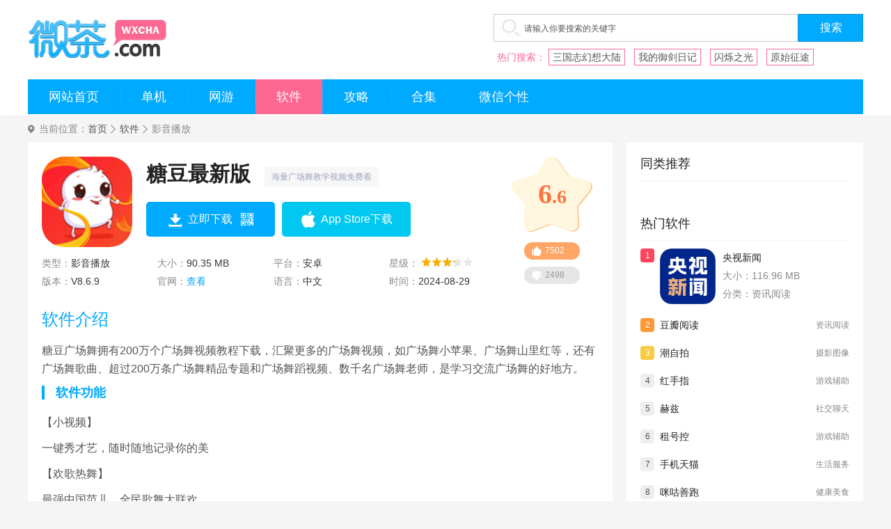

--- FILE ---
content_type: text/html; charset=UTF-8
request_url: https://www.wxcha.com/az/253016.html
body_size: 14810
content:
<!DOCTYPE html>
<html lang="zh-CN">
<head>
<meta charset="UTF-8">
<meta http-equiv="X-UA-Compatible" content="IE=Edge">
<meta http-equiv="Cache-Control" content="no-transform">
<meta http-equiv="Cache-Control" content="no-siteapp">
<meta name="applicable-device" content="pc">
<title>糖豆最新版app下载_糖豆最新版V8.6.9手机版下载_微茶网</title>
<meta name="description" content="微茶网提供糖豆最新版下载，糖豆广场舞拥有200万个广场舞视频教程下载，汇聚更多的广场舞视频，如广场舞小苹果、广场舞山里红等，还有广场舞歌曲、超过200万条广场舞精品专题和广场舞蹈视频、数千名广 ..." />
<meta name="mobile-agent" content="format=html5;url=https://m.wxcha.com/az/253016.html" />
<meta name="mobile-agent" content="format=xhtml;url=https://m.wxcha.com/az/253016.html" />
<meta http-equiv="Cache-Control" content="no-transform" />
<meta http-equiv="Cache-Control" content="no-siteapp" />
<link rel="shortcut icon" href="https://static.wxcha.com/www/images/favicon.ico">
<link href="https://static.wxcha.com/www/v2/css/base.css?v=2026070101" rel="stylesheet" media="screen">
<link href="https://static.wxcha.com/lib/swiper/swiper-3.4.2.min.css?v=2026070101" rel="stylesheet" media="screen">
<link href="https://static.wxcha.com/www/v2/css/global.css?v=2026070101" rel="stylesheet" media="screen">
    <link rel="stylesheet" href="https://static.wxcha.com/lib/videojs/video-js-v8.min.css?v=2026070101">
    <link rel="stylesheet" href="https://static.wxcha.com/www/v2/css/down.css?v=2026070101">
<script>
    var _pageinfo = {"iss":0,"icd":0,"isCooperation":0,"filename":"","packageName":"","urlstatic":"https://static.wxcha.com/","iw":607,"ih":1080};
</script>
<script type="text/javascript" src="https://static.wxcha.com/lib/js/jquery-1.12.4.min.js?v=2026070101"></script>
<script type="text/javascript" src="https://static.wxcha.com/js/jump.js?v=2026070101"></script>
</head>
<body>
<div id="app">
    <!-- header -->
<div id="header">
    <div class="wrap">
        <div class="h-top">
            <a href="https://www.wxcha.com/" class="logo"><img src="https://static.wxcha.com/www/v2/images/logo-pc.png" alt="微茶网"></a>
            <div class="topsou_r">
                <div class="topsoubox">
                    <form action="javascript:void(0);" target="_blank">
                        <input type="text" placeholder="请输入你要搜索的关键字" id="wd" name="wd" class="input_text">
                        <input name="wd" type="submit" value="搜索" class="soubut">
                    </form>
                </div>
                <p class="soutag">热门搜索：
                                                            <a href="https://www.wxcha.com/az/49371.html" target="_blank">三国志幻想大陆</a>
                                        <a href="https://www.wxcha.com/az/103438.html" target="_blank">我的御剑日记</a>
                                        <a href="https://www.wxcha.com/az/1635.html" target="_blank">闪烁之光</a>
                                        <a href="https://www.wxcha.com/az/90028.html" target="_blank">原始征途</a>
                                                        </p>
            </div>
        </div>
        <ul class="nav">
            <li >
                <a href="https://www.wxcha.com/" >网站首页</a>
            </li>
            <li >
                <a href="https://www.wxcha.com/az/danji/">单机</a>
            </li>
            <li >
                <a href="https://www.wxcha.com/az/wangyou/">网游</a>
            </li>
            <li  class="current" >
                <a href="https://www.wxcha.com/az/soft/">软件</a>
            </li>
            <li >
                <a href="https://www.wxcha.com/gl/">攻略</a>
            </li>
            <li >
                <a href="https://www.wxcha.com/heji/">合集</a>
            </li>
            <li >
                <a href="https://www.wxcha.com/touxiang/">微信个性</a>
            </li>
        </ul>
    </div>
</div>
    <div class="wrap">
        <div class="crumbs">
    <span>当前位置：</span>
    <a href="https://www.wxcha.com/">首页</a>
                <a href="https://www.wxcha.com/az/soft/">软件</a>
                    <span class="current">影音播放</span>
        </div>
        <div class="main Mid_L">
            <div class="sBox">
                
                
                <div class="game-d-box">
                    <div class="game-d-lf">
                        <div class="game-info">
                            <span class="pic"><img src="https://pic.wxcha.com/m00/9a/33/27de672b265f9098aa5f19efc55ad0de.png" alt="糖豆最新版"></span>
                            <div class="cont">
                                <div class="title">
                                    <h1>糖豆最新版</h1>
                                    <span>海量广场舞教学视频免费看</span>
                                </div>
                                <div class="down-btn-box">
                                    <div class="items">
                                        
                                                                                    <a href="https://t.wxcha.com/android/36201_9" target="_blank" class="obtn to-down-ewm" rel="nofollow">
                                                <span>立即下载</span>
                                                <div class="ewmwrap">
                                                    <i></i>
                                                    <div class="bg">
                                                        <img src="https://static.wxcha.com/images/lazy.gif" data-src="https://api.wxcha.com/api/qrcode/[base64]" />
                                                        <em>手机扫描下载</em>
                                                    </div>
                                                </div>
                                            </a>
                                        
                                        
                                                                                    <a href="https://apps.apple.com/cn/app/id1278869344/" target="_blank" class="obtn to-down-iphone" rel="nofollow"><span>App Store下载</span></a>
                                                                            </div>
                                </div>
                            </div>
                        </div>
                        <ul class="game-types">
                            <li>类型：<span>影音播放</span></li>
                            <li>大小：<span>90.35 MB</span></li>
                            <li>平台：<span>安卓</span></li>
                            <li>星级：
                                <p class="process"><span class="process-in" style="width:66%"></span></p>
                            </li>
                            <li>版本：<span>V8.6.9</span></li>
                                                            <li>官网：<span><a href="https://api.wxcha.com/api/jump/aHR0cHM6Ly93d3cudGFuZ2RvdS5jb20=" target="_blank" rel="nofollow">查看</a></span></li>
                                                        <li>语言：<span>中文</span></li>
                            <li>时间：<span>2024-08-29</span></li>
                                                    </ul>
                    </div>
                    <div class="game-d-rt">
                        <div class="score"><span class="num"><i>6</i>.6</span></div>
                        <div class="score-action"><span class="zan" onclick="digg(253016, 'good');">7502</span><span class="cai" onclick="digg(253016, 'poor');">2498</span></div>
                    </div>
                </div>
            </div>

            
            <div class="sBox">
                <div class="com-title-main"><span class="title">软件介绍</span></div>
                <div class="introduce-box">
                    <p>糖豆广场舞拥有200万个广场舞视频教程下载，汇聚更多的广场舞视频，如广场舞小苹果、广场舞山里红等，还有广场舞歌曲、超过200万条广场舞精品专题和广场舞蹈视频、数千名广场舞老师，是学习交流广场舞的好地方。</p><h3>软件功能</h3><p>【小视频】</p><p>一键秀才艺，随时随地记录你的美</p><p>【欢歌热舞】</p><p>最强中国范儿，全民歌舞大联欢</p><p>【学舞必备】</p><p>最全明星导师示范教学，成就新一代舞王</p><p>【特效升级】</p><p>上百种特效任你挑，让美多姿又多样。</p><h3>软件特色</h3><p>1、每日签到：您只要登录APP点击签到，即可轻松赚钱，没错每天都有哦</p><p>2、精彩小视频：给你15秒，美丽的生活尽在手心，这一刻你就是主角。有趣的内容，好玩的背景音效，歌舞表演精彩纷呈</p><p>3、全民歌舞才艺大联欢，有糖豆不孤单!秀出更美的自己，与朋友一起分享快乐时光</p><p>4、汇聚广大广场舞知名老师和舞队，更新更热的广场舞歌曲及时发布</p><p>5、小视频有趣的小视频功能，记录你生活的美好瞬间</p><h3>更新日志</h3><p><strong>V8.6.9版本</strong></p><p>最新热歌教程《江湖夜雨十年灯》《痴情渡》...更新上线！</p><p>每首热歌均有广场舞、广爵舞、弹跳舞、国风舞等不同风格原创编舞，可按喜欢的风格、难度挑选学习。</p><p>更有经典舞蹈《娥嫚》《天宫舞曲》等，及各种年会舞蹈、变队形广场舞教程。</p>
                </div>
                
                <div class="show-key-info">
                    <span class="key-free">免费</span>
                    <span class="key-net">需网络</span>
                    <span class="key-store">无需谷歌市场</span>
                    <span class="key-problem jc-pop-btn">如果有问题，点此反馈!</span>
                </div>
                
                <div class="turn-pages hide">
                                            <div><a href="https://www.wxcha.com/az/252958.html" class="turn-btn"><i>上一篇：</i><span>准作家写小说</span></a></div>
                                                                <div><a href="https://www.wxcha.com/az/253047.html" class="turn-btn"><i>下一篇：</i><span>恋爱魔方无需登录版</span></a></div>
                                    </div>
            </div>

            
            
            
            <div class="sBox">
                <div class="com-title-main"><span class="title">软件信息</span></div>
                <ul class="information-box">
                                            <li class="w100">
                            <em>厂商：</em>
                            <div class="infor-r">小糖互娱（北京）科技有限公司</div>
                        </li>
                                                                <li>
                            <em>官方网站：</em>
                                                            <div class="infor-r"><span><a href="https://api.wxcha.com/api/jump/aHR0cHM6Ly93d3cudGFuZ2RvdS5jb20=" target="_blank" rel="nofollow">点击进入</a></span></div>
                                                    </li>
                                                                <li class="js-power">
                            <em>隐私权限：</em>
                            <div class="infor-r"><span class="btn-toPop">查看</span></div>
                            <div class="permission-box">
                                <div class="permission-bg"></div>
                                <div class="permission-card"><span class="close"></span>
                                    <div class="permission-name">所需权限</div>
                                    <div class="permission-cont">
                                                                                    <div class="permission-title">与蓝牙设备配对</div>
                                            <div class="permission-desc">允许该应用查看设备上的蓝牙配置，以及与配对设备建立连接或接受其连接请求。</div>
                                                                                    <div class="permission-title">只能在前台获取精确的位置信息</div>
                                            <div class="permission-desc">此应用只有在前台运行时才能获取你的精确位置信息。你的手机必须支持并开启这些位置信息服务，此应用才能使用这些服务。这可能会增加耗电量。</div>
                                                                                    <div class="permission-title">只能在前台获取大概位置（基于网络）</div>
                                            <div class="permission-desc">此应用只能在前台根据网络来源（例如手机信号塔和WLAN网络）获取你的位置信息。你的设备必须支持并开启这些位置信息服务，此应用才能使用这些服务。</div>
                                                                                    <div class="permission-title">检索正在运行的应用</div>
                                            <div class="permission-desc">允许该应用检索近期运行的和当前正在运行的任务的相关信息。此权限可让该应用了解设备上使用了哪些应用。</div>
                                                                                    <div class="permission-title">读取你的SD卡中的内容</div>
                                            <div class="permission-desc">允许应用读取您SD卡的内容。</div>
                                                                                    <div class="permission-title">修改或删除你的SD卡中的内容</div>
                                            <div class="permission-desc">允许写入SD卡。</div>
                                                                                    <div class="permission-title">录音</div>
                                            <div class="permission-desc">此权限可让该应用不经您的确认即可随时录制音频。</div>
                                                                                    <div class="permission-title">修改系统设置</div>
                                            <div class="permission-desc">允许应用修改系统的设置数据。恶意应用可能会破坏你的系统配置。</div>
                                                                                    <div class="permission-title">拍摄照片或视频</div>
                                            <div class="permission-desc">允许该应用使用相机拍摄照片和视频。此权限可让该应用可让该应用随时使用相机，而无需您的确认。</div>
                                                                            </div>
                                </div>
                            </div>
                        </li>
                                                                <li class="js-power">
                            <em>权限要求：</em>
                            <div class="infor-r"><span class="btn-toPop">查看</span></div>
                            <div class="permission-box">
                                <div class="permission-bg"></div>
                                <div class="permission-card"><span class="close"></span>
                                    <div class="permission-name">权限要求</div>
                                    <div class="permission-cont">
                                                                                    <div class="permission-title">查看网络连接</div>
                                            <div class="permission-desc">允许该应用查看网络连接的相关信息，例如存在和连接的网络。</div>
                                                                                    <div class="permission-title">查看WLAN连接</div>
                                            <div class="permission-desc">允许该应用查看WLAN网络的相关信息，例如是否启用了WLAN以及连接的WLAN设备的名称。</div>
                                                                                    <div class="permission-title">更改网络连接性</div>
                                            <div class="permission-desc">允许应用更改网络连接的状态。</div>
                                                                                    <div class="permission-title">完全的网络访问权限</div>
                                            <div class="permission-desc">允许应用程序打开网络套接字。浏览器和其他某些应用提供了向互联网发送数据的途径，因此应用无需该权限即可向互联网发送数据。</div>
                                                                                    <div class="permission-title">更改你的音频设置</div>
                                            <div class="permission-desc">允许该应用修改全局音频设置，例如音量和用于输出的扬声器。</div>
                                                                                    <div class="permission-title">对正在运行的应用重新排序</div>
                                            <div class="permission-desc">允许该应用将任务移动到前台和后台。该应用可能不经你的命令自行执行此操作。</div>
                                                                                    <div class="permission-title">控制振动</div>
                                            <div class="permission-desc">允许应用控制振动器。</div>
                                                                                    <div class="permission-title">防止手机休眠</div>
                                            <div class="permission-desc">允许应用阻止设备进入休眠状态。</div>
                                                                                    <div class="permission-title">安装快捷方式</div>
                                            <div class="permission-desc">允许应用自行添加主屏幕快捷方式。</div>
                                                                                    <div class="permission-title">关闭其他应用</div>
                                            <div class="permission-desc">允许该应用结束其他应用的后台进程。此权限可能导致其他应用停止运行。</div>
                                                                                    <div class="permission-title">请求安装文件包</div>
                                            <div class="permission-desc">允许应用请求安装文件包。</div>
                                                                                    <div class="permission-title">访问蓝牙设置</div>
                                            <div class="permission-desc">允许应用配置本地蓝牙设备，并允许其查找远程设备且与之配对。</div>
                                                                                    <div class="permission-title">连接WLAN网络和断开连接</div>
                                            <div class="permission-desc">允许该应用与WLAN接入点建立和断开连接，以及更改WLAN网络的设备配置。</div>
                                                                                    <div class="permission-title">在其他应用之上显示内容</div>
                                            <div class="permission-desc">允许该应用在其他应用之上或用户界面的特定部分绘图。这可能会干扰您对所有应用界面的使用，或使您在其他应用中看到的内容发生变化。</div>
                                                                                    <div class="permission-title">允许接收WLAN多播</div>
                                            <div class="permission-desc">允许该应用使用多播地址接收发送到WLAN网络上所有设备（而不仅仅是你的设备）的数据包。该操作的耗电量比非多播模式要大。</div>
                                                                                    <div class="permission-title">发送持久广播</div>
                                            <div class="permission-desc">允许该应用发送持久广播消息，此类消息在广播结束后仍会保留。过度使用可能会导致设备使用过多内存，从而降低其速度或稳定性。</div>
                                                                                    <div class="permission-title">停用屏幕锁定</div>
                                            <div class="permission-desc">允许该应用停用键锁以及任何关联的密码安全措施。例如，让手机在接听来电时停用键锁，在通话结束后重新启用键锁。</div>
                                                                                    <div class="permission-title">启用和停用同步</div>
                                            <div class="permission-desc">允许该应用修改某个帐号的同步设置。例如，此权限可用于在“联系人”应用与某个帐号之间启用同步。</div>
                                                                                    <div class="permission-title">卸载快捷方式</div>
                                            <div class="permission-desc">允许应用自行删除主屏幕快捷方式。</div>
                                                                                    <div class="permission-title">勿扰模式使用权限</div>
                                            <div class="permission-desc">允许此应用读取和写入“勿扰”模式配置。</div>
                                                                            </div>
                                </div>
                            </div>
                        </li>
                                                                <li>
                            <em>隐私政策：</em>
                            <div class="infor-r"><a href="https://api.wxcha.com/api/jump/aHR0cHM6Ly9zaGFyZS50YW5nZG91LmNvbS9hYm91dC8=" target="_blank" rel="nofollow" class="btn-link">查看隐私政策</a></div>
                        </li>
                                                                <li class="w100">
                            <em>App 备案：</em>
                            <div class="infor-r">京ICP备19001736号-2A</div>
                        </li>
                                                                                    <li class="w100">
                            <em>包名：</em>
                            <div class="infor-r">com.bokecc.dance</div>
                        </li>
                                                                <li class="w100">
                            <em>MD5值：</em>
                            <div class="infor-r">c4c3d3b830047ea6f53bc3d6e24ff156</div>
                        </li>
                                        <li>
                        <em>授权：</em>
                        <div class="infor-r"><span>免费</span></div>
                    </li>
                </ul>
            </div>

            
                            <div class="sBox">
                    <div class="com-title-main"><span class="title">同厂商其他软件</span></div>
                    <ul class="kfsBox">
                                                    <li>
                                <a href="https://www.wxcha.com/az/5125.html" class="pic"><img src="https://static.wxcha.com/images/lazy.gif" data-src="https://pic.wxcha.com/m00/68/0c/86c1a76ac78c6386ad8eb669f26e89e1.png" alt="糖豆app" /></a>
                                <div class="cont">
                                    <p class="tit"><a href="https://www.wxcha.com/az/5125.html">糖豆app</a></p>
                                    <p class="score"><span class="star"><i style="width: 62%;"></i></span>6.2</p>
                                    <p class="desc"><span>影音播放</span><span>90.35 MB</span><span>V8.6.9</span> </p>
                                </div>
                                <a href="https://www.wxcha.com/az/5125.html" class="btn">查看</a>
                            </li>
                                            </ul>
                </div>
            
            
                            <div class="sBox">
                    <div class="com-title-main"><span class="title">相似软件推荐</span></div>
                    <ul class="similarGame">
                                                    <li>
                                <a href="https://www.wxcha.com/az/5125.html" class="pic"><img src="https://static.wxcha.com/images/lazy.gif" data-src="https://pic.wxcha.com/m00/68/0c/86c1a76ac78c6386ad8eb669f26e89e1.png" alt="糖豆app" /></a>
                                <div class="tit1"><a href="https://www.wxcha.com/az/5125.html">糖豆app</a></div>
                                <p class="score"><span class="star">6.2</span></p>
                            </li>
                                                    <li>
                                <a href="https://www.wxcha.com/az/163997.html" class="pic"><img src="https://static.wxcha.com/images/lazy.gif" data-src="https://pic.wxcha.com/m00/8d/a7/52278aa116d809b10faeb102c2fe8619.png" alt="糖豆广场舞" /></a>
                                <div class="tit1"><a href="https://www.wxcha.com/az/163997.html">糖豆广场舞</a></div>
                                <p class="score"><span class="star">7.1</span></p>
                            </li>
                                                    <li>
                                <a href="https://www.wxcha.com/az/93887.html" class="pic"><img src="https://static.wxcha.com/images/lazy.gif" data-src="https://pic.wxcha.com/cover/202101/30/2bd9110079.jpg" alt="糖豆广场舞2021" /></a>
                                <div class="tit1"><a href="https://www.wxcha.com/az/93887.html">糖豆广场舞2021</a></div>
                                <p class="score"><span class="star">8.5</span></p>
                            </li>
                                                    <li>
                                <a href="https://www.wxcha.com/az/8132.html" class="pic"><img src="https://static.wxcha.com/images/lazy.gif" data-src="https://pic.wxcha.com/m00/ae/7f/9af29a0a24756eea52c98766b1667311.jpg" alt="糖护士" /></a>
                                <div class="tit1"><a href="https://www.wxcha.com/az/8132.html">糖护士</a></div>
                                <p class="score"><span class="star">6.0</span></p>
                            </li>
                                                    <li>
                                <a href="https://www.wxcha.com/az/24492.html" class="pic"><img src="https://static.wxcha.com/images/lazy.gif" data-src="https://pic.wxcha.com/m00/97/67/7849b0559a5ff1000fb175cc87fde29b.png" alt="右糖" /></a>
                                <div class="tit1"><a href="https://www.wxcha.com/az/24492.html">右糖</a></div>
                                <p class="score"><span class="star">1.7</span></p>
                            </li>
                                                    <li>
                                <a href="https://www.wxcha.com/az/29542.html" class="pic"><img src="https://static.wxcha.com/images/lazy.gif" data-src="https://pic.wxcha.com/m00/3a/a1/cec4d5f952b9a823ac0011d3f61034d3.png" alt="如糖" /></a>
                                <div class="tit1"><a href="https://www.wxcha.com/az/29542.html">如糖</a></div>
                                <p class="score"><span class="star">7.1</span></p>
                            </li>
                                            </ul>
                </div>
            
            
                            <div class="sBox">
                    <div class="com-title-main"><span class="title">截图欣赏</span></div>
                    <div class="screenshots">
                        <div class="swiper-container">
                            <div class="swiper-wrapper">
                                                                    <div class="swiper-slide"><img src="https://pic.wxcha.com/m00/b0/c6/9bf5b81af0b508251d9128cebf113af2.png" alt="糖豆最新版"></div>
                                                                    <div class="swiper-slide"><img src="https://pic.wxcha.com/m00/99/88/cb0e1b59799d8add1b3ea4f8a35d756b.png" alt="糖豆最新版"></div>
                                                                    <div class="swiper-slide"><img src="https://pic.wxcha.com/m00/f1/37/7c0ccb97180962b4f36f840a6cf5d5a3.png" alt="糖豆最新版"></div>
                                                                    <div class="swiper-slide"><img src="https://pic.wxcha.com/m00/35/3f/a70756260319ff4a4248bf2857bd2b06.png" alt="糖豆最新版"></div>
                                                                    <div class="swiper-slide"><img src="https://pic.wxcha.com/m00/fa/84/201120cee9f4586752f4709ba8df5640.png" alt="糖豆最新版"></div>
                                                            </div>
                            <div class="swiper-button-prev"></div>
                            <div class="swiper-button-next"></div>
                        </div>
                    </div>
                </div>
            
            
                            <div class="sBox">
                    <div class="com-title-main"><span class="title">其他版本</span></div>
                    <dl class="edition">
                        <dt>
                            <span class="title">游戏名称</span>
                            <span class="col3">大小</span>
                            <span class="col4">详情</span>
                        </dt>
                                                    <dd>
                                <div class="title"><a href="https://www.wxcha.com/az/5125.html">糖豆app</a></div>
                                <span class="col3">90.35 MB</span>
                                <span class="col4"><a href="https://www.wxcha.com/az/5125.html">查看详情</a></span>
                            </dd>
                                            </dl>
                </div>
            
            
                            <div class="sBox js-tab">
                    <div class="com-title-main">
                        <span class="title">猜你喜欢</span>
                        <ul class="t-tabs tab-pane">
                                                            <li class="cur">可以免费看B站短剧的手机软件</li>
                                                            <li>掌上阅读的手机软件</li>
                                                            <li>时尚穿搭手机软件</li>
                                                            <li>年轻人爱看的日剧手机软件</li>
                                                    </ul>
                    </div>
                    <div class="tab-cont">
                                                    <div class="list-box">
                                <div class="guess-top">
                                    <a href="https://www.wxcha.com/heji/kymfkbzdjd/" class="gpic"><img src="https://static.wxcha.com/images/lazy.gif" data-src="https://pic.wxcha.com/m00/e6/0b/ed7886a8072c5cf90d889ddc2c7305f6_c_180_135.jpg" alt="可以免费看B站短剧的手机软件" /></a>
                                    <div class="gcont">
                                        <div class="title">
                                            <h3><a href="https://www.wxcha.com/heji/kymfkbzdjd/">可以免费看B站短剧的手机软件合集</a></h3>
                                            <a href="https://www.wxcha.com/heji/kymfkbzdjd/" class="btn">查看更多</a>
                                        </div>
                                        <p class="word">可以免费看B站短剧的app合集为用户提供了免费观看B站短剧的便捷渠道，通过集成多个与B站相关的应用程序，用户可以方便地浏览各种类型的短剧内容，涵盖搞笑、爱情、悬疑等各种题材，这些应用通常会定期更新最新的热门短剧，让用户随时随地尽情欣赏，一些应用还提供了个性化推荐功能，根据用户的观看历史 ...</p>
                                    </div>
                                </div>
                                <ul class="d-like-game-list">
                                                                            <li>
                                            <div class="card-lr">
                                                <a href="https://www.wxcha.com/az/383419.html" class="pic"><img src="https://static.wxcha.com/images/lazy.gif" data-src="https://pic.wxcha.com/m00/59/63/9ab6fb3b25709fa448059557e2a838af.png" alt="快点tv短剧" /></a>
                                                <div class="cont">
                                                    <div class="name"><a href="https://www.wxcha.com/az/383419.html">快点tv短剧</a></div>
                                                    <p>大小：9.67 MB</p>
                                                    <p>类型：影音播放</p>
                                                </div>
                                            </div>
                                        </li>
                                                                            <li>
                                            <div class="card-lr">
                                                <a href="https://www.wxcha.com/az/280652.html" class="pic"><img src="https://static.wxcha.com/images/lazy.gif" data-src="https://pic.wxcha.com/m00/0e/cd/5c88d44f72a0d63b1c70ea132de9bcd1.jpg" alt="流星直播（海量短剧）" /></a>
                                                <div class="cont">
                                                    <div class="name"><a href="https://www.wxcha.com/az/280652.html">流星直播（海量短剧）</a></div>
                                                    <p>大小：102.85 MB</p>
                                                    <p>类型：影音播放</p>
                                                </div>
                                            </div>
                                        </li>
                                                                            <li>
                                            <div class="card-lr">
                                                <a href="https://www.wxcha.com/az/132365.html" class="pic"><img src="https://static.wxcha.com/images/lazy.gif" data-src="https://pic.wxcha.com/m00/0e/5f/849a7e557fe181bfb52bb034e1c6968e.png" alt="看看影视(全网短剧免费)" /></a>
                                                <div class="cont">
                                                    <div class="name"><a href="https://www.wxcha.com/az/132365.html">看看影视(全网短剧免费)</a></div>
                                                    <p>大小：9.66 MB</p>
                                                    <p>类型：影音播放</p>
                                                </div>
                                            </div>
                                        </li>
                                                                            <li>
                                            <div class="card-lr">
                                                <a href="https://www.wxcha.com/az/447531.html" class="pic"><img src="https://static.wxcha.com/images/lazy.gif" data-src="https://pic.wxcha.com/m00/e5/c1/34d9c961f255722aebdaae979a280c9d.png" alt="星芽短剧(热门短剧)" /></a>
                                                <div class="cont">
                                                    <div class="name"><a href="https://www.wxcha.com/az/447531.html">星芽短剧(热门短剧)</a></div>
                                                    <p>大小：69.46 MB</p>
                                                    <p>类型：影音播放</p>
                                                </div>
                                            </div>
                                        </li>
                                                                            <li>
                                            <div class="card-lr">
                                                <a href="https://www.wxcha.com/az/436730.html" class="pic"><img src="https://static.wxcha.com/images/lazy.gif" data-src="https://pic.wxcha.com/m00/fe/96/21e164a6177aa830d6544c16cbfb505f.jpg" alt="天天短剧" /></a>
                                                <div class="cont">
                                                    <div class="name"><a href="https://www.wxcha.com/az/436730.html">天天短剧</a></div>
                                                    <p>大小：29.55 MB</p>
                                                    <p>类型：影音播放</p>
                                                </div>
                                            </div>
                                        </li>
                                                                            <li>
                                            <div class="card-lr">
                                                <a href="https://www.wxcha.com/az/460995.html" class="pic"><img src="https://static.wxcha.com/images/lazy.gif" data-src="https://pic.wxcha.com/m00/47/a1/b6435894a9e278495b2ae05cfb7f5b7d.png" alt="火柴短剧" /></a>
                                                <div class="cont">
                                                    <div class="name"><a href="https://www.wxcha.com/az/460995.html">火柴短剧</a></div>
                                                    <p>大小：75.24 MB</p>
                                                    <p>类型：影音播放</p>
                                                </div>
                                            </div>
                                        </li>
                                                                    </ul>
                            </div>
                                                    <div class="list-box hide">
                                <div class="guess-top">
                                    <a href="https://www.wxcha.com/heji/zsydd/" class="gpic"><img src="https://static.wxcha.com/images/lazy.gif" data-src="https://pic.wxcha.com/m00/69/ed/0f52fd32e5dd10bc981f509c0a52cc2c_c_180_135.jpg" alt="掌上阅读的手机软件" /></a>
                                    <div class="gcont">
                                        <div class="title">
                                            <h3><a href="https://www.wxcha.com/heji/zsydd/">掌上阅读的手机软件合集</a></h3>
                                            <a href="https://www.wxcha.com/heji/zsydd/" class="btn">查看更多</a>
                                        </div>
                                        <p class="word">“掌上阅读的”手机app合集集合了各类优质阅读应用，让用户可以随时随地尽情畅享精彩的数字阅读体验，这些应用涵盖了小说、杂志、漫画、网络文章等各种类型的阅读内容，满足了不同用户对知识、文学、娱乐等方面的需求，用户可以通过这些应用获取最新的热门作品，追逐心仪的作者，发现感兴趣的领域，还 ...</p>
                                    </div>
                                </div>
                                <ul class="d-like-game-list">
                                                                            <li>
                                            <div class="card-lr">
                                                <a href="https://www.wxcha.com/az/6380.html" class="pic"><img src="https://static.wxcha.com/images/lazy.gif" data-src="https://pic.wxcha.com/cover/201903/13/3b6121d968.png" alt="风行掌上阅读" /></a>
                                                <div class="cont">
                                                    <div class="name"><a href="https://www.wxcha.com/az/6380.html">风行掌上阅读</a></div>
                                                    <p>大小：22.55 MB</p>
                                                    <p>类型：资讯阅读</p>
                                                </div>
                                            </div>
                                        </li>
                                                                            <li>
                                            <div class="card-lr">
                                                <a href="https://www.wxcha.com/az/152127.html" class="pic"><img src="https://static.wxcha.com/images/lazy.gif" data-src="https://pic.wxcha.com/m00/f3/7a/6d4ba02b5860ffa5263809abfe4b3447.png" alt="掌上南昌广播电视台" /></a>
                                                <div class="cont">
                                                    <div class="name"><a href="https://www.wxcha.com/az/152127.html">掌上南昌广播电视台</a></div>
                                                    <p>大小：54.16 MB</p>
                                                    <p>类型：资讯阅读</p>
                                                </div>
                                            </div>
                                        </li>
                                                                            <li>
                                            <div class="card-lr">
                                                <a href="https://www.wxcha.com/az/458718.html" class="pic"><img src="https://static.wxcha.com/images/lazy.gif" data-src="https://pic.wxcha.com/m00/88/df/e79c6f899ae1cc0602a88841bb23fae9.png" alt="掌上青龙" /></a>
                                                <div class="cont">
                                                    <div class="name"><a href="https://www.wxcha.com/az/458718.html">掌上青龙</a></div>
                                                    <p>大小：74.94 MB</p>
                                                    <p>类型：生活服务</p>
                                                </div>
                                            </div>
                                        </li>
                                                                            <li>
                                            <div class="card-lr">
                                                <a href="https://www.wxcha.com/az/150143.html" class="pic"><img src="https://static.wxcha.com/images/lazy.gif" data-src="https://pic.wxcha.com/m00/fd/6d/0e7f26708e3b1a3ec8412d6a77363f59.jpg" alt="掌上洛阳" /></a>
                                                <div class="cont">
                                                    <div class="name"><a href="https://www.wxcha.com/az/150143.html">掌上洛阳</a></div>
                                                    <p>大小：71.26 MB</p>
                                                    <p>类型：资讯阅读</p>
                                                </div>
                                            </div>
                                        </li>
                                                                            <li>
                                            <div class="card-lr">
                                                <a href="https://www.wxcha.com/az/263531.html" class="pic"><img src="https://static.wxcha.com/images/lazy.gif" data-src="https://pic.wxcha.com/m00/66/d2/4ac1419b4e5c156ced600ccda5f1727b.jpg" alt="夸克小说" /></a>
                                                <div class="cont">
                                                    <div class="name"><a href="https://www.wxcha.com/az/263531.html">夸克小说</a></div>
                                                    <p>大小：139.90 MB</p>
                                                    <p>类型：资讯阅读</p>
                                                </div>
                                            </div>
                                        </li>
                                                                            <li>
                                            <div class="card-lr">
                                                <a href="https://www.wxcha.com/az/103299.html" class="pic"><img src="https://static.wxcha.com/images/lazy.gif" data-src="https://pic.wxcha.com/m00/c8/bf/c8ad7f671b6d173e6323ed0d1b66cb5f.png" alt="掌上搜书软件" /></a>
                                                <div class="cont">
                                                    <div class="name"><a href="https://www.wxcha.com/az/103299.html">掌上搜书软件</a></div>
                                                    <p>大小：23.61 MB</p>
                                                    <p>类型：资讯阅读</p>
                                                </div>
                                            </div>
                                        </li>
                                                                    </ul>
                            </div>
                                                    <div class="list-box hide">
                                <div class="guess-top">
                                    <a href="https://www.wxcha.com/heji/sscd/" class="gpic"><img src="https://static.wxcha.com/images/lazy.gif" data-src="https://pic.wxcha.com/m00/c6/13/db2a406b5ac6ab2867dd7506a12428ad_c_180_135.jpg" alt="时尚穿搭手机软件" /></a>
                                    <div class="gcont">
                                        <div class="title">
                                            <h3><a href="https://www.wxcha.com/heji/sscd/">时尚穿搭手机软件合集</a></h3>
                                            <a href="https://www.wxcha.com/heji/sscd/" class="btn">查看更多</a>
                                        </div>
                                        <p class="word">时尚穿搭app合集为用户提供了丰富多样的服装穿搭灵感和时尚潮流资讯，这些应用汇集了来自全球的时尚达人和专业设计师，定期更新最新的时尚趋势、潮流款式和搭配技巧，帮助用户随时保持时尚敏锐度，用户可以在应用中浏览各种风格的时尚搭配图片、视频教程和购物链接，轻松获取穿搭灵感并找到适合自己的 ...</p>
                                    </div>
                                </div>
                                <ul class="d-like-game-list">
                                                                            <li>
                                            <div class="card-lr">
                                                <a href="https://www.wxcha.com/az/35038.html" class="pic"><img src="https://static.wxcha.com/images/lazy.gif" data-src="https://pic.wxcha.com/m00/96/ea/4a5525d40f310d79fd0ede5224bae096.jpg" alt="穿搭助手" /></a>
                                                <div class="cont">
                                                    <div class="name"><a href="https://www.wxcha.com/az/35038.html">穿搭助手</a></div>
                                                    <p>大小：57.56 MB</p>
                                                    <p>类型：生活服务</p>
                                                </div>
                                            </div>
                                        </li>
                                                                            <li>
                                            <div class="card-lr">
                                                <a href="https://www.wxcha.com/az/450621.html" class="pic"><img src="https://static.wxcha.com/images/lazy.gif" data-src="https://pic.wxcha.com/m00/7c/cc/1aa2a75f8598e158bb4e8475d0a0a096.jpg" alt="女生穿搭助手" /></a>
                                                <div class="cont">
                                                    <div class="name"><a href="https://www.wxcha.com/az/450621.html">女生穿搭助手</a></div>
                                                    <p>大小：20.89 MB</p>
                                                    <p>类型：生活服务</p>
                                                </div>
                                            </div>
                                        </li>
                                                                            <li>
                                            <div class="card-lr">
                                                <a href="https://www.wxcha.com/az/346400.html" class="pic"><img src="https://static.wxcha.com/images/lazy.gif" data-src="https://pic.wxcha.com/m00/17/79/df7155ebb13e5f24a1543508ee0f772b.png" alt="五行穿搭" /></a>
                                                <div class="cont">
                                                    <div class="name"><a href="https://www.wxcha.com/az/346400.html">五行穿搭</a></div>
                                                    <p>大小：31.73 MB</p>
                                                    <p>类型：生活服务</p>
                                                </div>
                                            </div>
                                        </li>
                                                                            <li>
                                            <div class="card-lr">
                                                <a href="https://www.wxcha.com/az/457841.html" class="pic"><img src="https://static.wxcha.com/images/lazy.gif" data-src="https://pic.wxcha.com/m00/19/50/043e0ac78622264d2a0e2f6f627402e0.png" alt="中老年美妆穿搭学堂" /></a>
                                                <div class="cont">
                                                    <div class="name"><a href="https://www.wxcha.com/az/457841.html">中老年美妆穿搭学堂</a></div>
                                                    <p>大小：56.89 MB</p>
                                                    <p>类型：资讯阅读</p>
                                                </div>
                                            </div>
                                        </li>
                                                                            <li>
                                            <div class="card-lr">
                                                <a href="https://www.wxcha.com/az/142840.html" class="pic"><img src="https://static.wxcha.com/images/lazy.gif" data-src="https://pic.wxcha.com/m00/59/e4/54b4f1de9b92ca94bf7fb298b4b9933e.png" alt="搭搭" /></a>
                                                <div class="cont">
                                                    <div class="name"><a href="https://www.wxcha.com/az/142840.html">搭搭</a></div>
                                                    <p>大小：125.67 MB</p>
                                                    <p>类型：购物消费</p>
                                                </div>
                                            </div>
                                        </li>
                                                                            <li>
                                            <div class="card-lr">
                                                <a href="https://www.wxcha.com/az/458440.html" class="pic"><img src="https://static.wxcha.com/images/lazy.gif" data-src="https://pic.wxcha.com/m00/7f/97/c03cb6db16b2a8dc0a2fd746b61253e2.png" alt="神采闪闪" /></a>
                                                <div class="cont">
                                                    <div class="name"><a href="https://www.wxcha.com/az/458440.html">神采闪闪</a></div>
                                                    <p>大小：50.51 MB</p>
                                                    <p>类型：生活服务</p>
                                                </div>
                                            </div>
                                        </li>
                                                                    </ul>
                            </div>
                                                    <div class="list-box hide">
                                <div class="guess-top">
                                    <a href="https://www.wxcha.com/heji/nqrakdrj/" class="gpic"><img src="https://static.wxcha.com/images/lazy.gif" data-src="https://pic.wxcha.com/m00/3f/9d/9d3df1075296010a9fa5c4fd17deac4b_c_180_135.jpg" alt="年轻人爱看的日剧手机软件" /></a>
                                    <div class="gcont">
                                        <div class="title">
                                            <h3><a href="https://www.wxcha.com/heji/nqrakdrj/">年轻人爱看的日剧手机软件合集</a></h3>
                                            <a href="https://www.wxcha.com/heji/nqrakdrj/" class="btn">查看更多</a>
                                        </div>
                                        <p class="word">年轻人爱看的日剧APP合集专为年轻人设计，收录了热门的日剧资源，满足用户对日本影视作品的追捧和喜爱，这些应用提供了丰富多样的日剧资源，包括经典老剧和最新热播的剧集，让用户随时随地畅享精彩剧情，用户可以通过这些应用方便地浏览、搜索、观看自己喜欢的日剧，还可以与其他剧迷交流分享自己的观 ...</p>
                                    </div>
                                </div>
                                <ul class="d-like-game-list">
                                                                            <li>
                                            <div class="card-lr">
                                                <a href="https://www.wxcha.com/az/443159.html" class="pic"><img src="https://static.wxcha.com/images/lazy.gif" data-src="https://pic.wxcha.com/m00/e1/2c/9912c4c7ed5c933c2580707e9a05ad4a.png" alt="日剧瞄" /></a>
                                                <div class="cont">
                                                    <div class="name"><a href="https://www.wxcha.com/az/443159.html">日剧瞄</a></div>
                                                    <p>大小：44.02 MB</p>
                                                    <p>类型：影音播放</p>
                                                </div>
                                            </div>
                                        </li>
                                                                            <li>
                                            <div class="card-lr">
                                                <a href="https://www.wxcha.com/az/325351.html" class="pic"><img src="https://static.wxcha.com/images/lazy.gif" data-src="https://pic.wxcha.com/m00/45/54/0f325c4cc8abe4ca17578b9c5acc89e8.png" alt="电影雷达日剧版" /></a>
                                                <div class="cont">
                                                    <div class="name"><a href="https://www.wxcha.com/az/325351.html">电影雷达日剧版</a></div>
                                                    <p>大小：3.80 MB</p>
                                                    <p>类型：影音播放</p>
                                                </div>
                                            </div>
                                        </li>
                                                                            <li>
                                            <div class="card-lr">
                                                <a href="https://www.wxcha.com/az/460076.html" class="pic"><img src="https://static.wxcha.com/images/lazy.gif" data-src="https://pic.wxcha.com/m00/c1/a0/820ee8a7244d233d35718ac6997dfafd.png" alt="全剧得" /></a>
                                                <div class="cont">
                                                    <div class="name"><a href="https://www.wxcha.com/az/460076.html">全剧得</a></div>
                                                    <p>大小：220.49 MB</p>
                                                    <p>类型：影音播放</p>
                                                </div>
                                            </div>
                                        </li>
                                                                            <li>
                                            <div class="card-lr">
                                                <a href="https://www.wxcha.com/az/377862.html" class="pic"><img src="https://static.wxcha.com/images/lazy.gif" data-src="https://pic.wxcha.com/m00/66/bf/c540acc296f6977ec005f2e46060810d.png" alt="日语配音秀" /></a>
                                                <div class="cont">
                                                    <div class="name"><a href="https://www.wxcha.com/az/377862.html">日语配音秀</a></div>
                                                    <p>大小：26.48 MB</p>
                                                    <p>类型：学习办公</p>
                                                </div>
                                            </div>
                                        </li>
                                                                            <li>
                                            <div class="card-lr">
                                                <a href="https://www.wxcha.com/az/418618.html" class="pic"><img src="https://static.wxcha.com/images/lazy.gif" data-src="https://pic.wxcha.com/m00/f8/99/b6c80856a3a16ec0974450225eed9738.png" alt="最最剧场羞羞版" /></a>
                                                <div class="cont">
                                                    <div class="name"><a href="https://www.wxcha.com/az/418618.html">最最剧场羞羞版</a></div>
                                                    <p>大小：77.54 MB</p>
                                                    <p>类型：学习办公</p>
                                                </div>
                                            </div>
                                        </li>
                                                                            <li>
                                            <div class="card-lr">
                                                <a href="https://www.wxcha.com/az/331761.html" class="pic"><img src="https://static.wxcha.com/images/lazy.gif" data-src="https://pic.wxcha.com/m00/f2/9f/2933994b565be0a75afdbabceb81ea1e.png" alt="追风视频免费追剧" /></a>
                                                <div class="cont">
                                                    <div class="name"><a href="https://www.wxcha.com/az/331761.html">追风视频免费追剧</a></div>
                                                    <p>大小：59.18 MB</p>
                                                    <p>类型：影音播放</p>
                                                </div>
                                            </div>
                                        </li>
                                                                    </ul>
                            </div>
                                            </div>
                </div>
            
            
                            <div class="sBox">
                    <div class="com-title-main"><span class="title">用户留言</span></div>
                    <div class="web-comment">
                        <ul class="comment-box">
                                                    <li>
                            <div class="user-info">
                                <span class="user-cover"><img src="https://static.wxcha.com/images/lazy.gif" data-src="https://static.wxcha.com/images/tx/902.jpg" alt="一笑而过头像" /></span>
                                <span class="user-name">一笑而过</span>
                                <span class="user-lv">LV2</span>
                                <span class="user-tag">少侠</span>
                            </div>
                            <div class="comment-info">
                                <p>软件包含了非常丰富的广场舞内容，让大家可以通过app快捷的学习广场舞，多种媒体方式，多种的舞蹈内容，如果你会跳舞，也可以通过app展示出来，让更多的人认识到你，喜欢的话就来下载这款糖豆最新版吧</p>
                                <div class="comment-interaction">
                                    <span class="time">11-05 04:48</span>
                                    <span class="address">重庆</span>
                                </div>
                            </div>
                        </li>                        <li>
                            <div class="user-info">
                                <span class="user-cover"><img src="https://static.wxcha.com/images/lazy.gif" data-src="https://static.wxcha.com/images/tx/363.jpg" alt="上善若水头像" /></span>
                                <span class="user-name">上善若水</span>
                                <span class="user-lv">LV6</span>
                                <span class="user-tag">盟主</span>
                            </div>
                            <div class="comment-info">
                                <p>从最初的广场舞视频平台一路走来软件进行了不少的优化也新增了很多趣味的玩法功能，让每一个用户更加能从软件中感受到来自陌生网友的喜悦，你可以在这里发消息和其他网友沟通也能查看他人不一样的生活</p>
                                <div class="comment-interaction">
                                    <span class="time">11-03 03:23</span>
                                    <span class="address">安徽</span>
                                </div>
                            </div>
                        </li>                        <li>
                            <div class="user-info">
                                <span class="user-cover"><img src="https://static.wxcha.com/images/lazy.gif" data-src="https://static.wxcha.com/images/tx/715.jpg" alt="路过的风头像" /></span>
                                <span class="user-name">路过的风</span>
                                <span class="user-lv">LV1</span>
                                <span class="user-tag">新秀</span>
                            </div>
                            <div class="comment-info">
                                <p>糖豆最新版app对比元宝糖豆最新版app占内存小，还可以帮用户节省流量，糖豆最新版app是喜欢广场舞的用户必备软件</p>
                                <div class="comment-interaction">
                                    <span class="time">11-02 04:49</span>
                                    <span class="address">福建</span>
                                </div>
                            </div>
                        </li>                        <li>
                            <div class="user-info">
                                <span class="user-cover"><img src="https://static.wxcha.com/images/lazy.gif" data-src="https://static.wxcha.com/images/tx/434.jpg" alt="九歌凝头像" /></span>
                                <span class="user-name">九歌凝</span>
                                <span class="user-lv">LV4</span>
                                <span class="user-tag">掌门</span>
                            </div>
                            <div class="comment-info">
                                <p>糖豆最新版是原糖豆广场舞品牌升级后的新名称，自从国内企业发现做广场舞视频的app赚不到中老年人的money后，很多企业都开始转换方向了。这款糖豆最新版就是糖豆广场舞转型的中老年短视频社交平台，这个平台主要针对中老年人市场，你可以在这里看到其他人的广场舞舞技，当然也可以自己上传相关的视频上去</p>
                                <div class="comment-interaction">
                                    <span class="time">11-02 03:24</span>
                                    <span class="address">黑龙江</span>
                                </div>
                            </div>
                        </li>
                        </ul>
                    </div>
                </div>
            
            <div id="leizhen_comments" comment_id="app_253016" app_id="wxcha"></div>
<script src="https://plasset.yaoyl.com/api/comments.js"></script>

            
            <div class="statement">
                <p><span>声明：</span> 本站《糖豆最新版》由"余生一个她"网友提供，仅作为展示之用，版权归原作者所有;如果侵犯了您的权益，请来信告知，我们会尽快删除。</p>
            </div>
        </div>

        
        <div class="aside-r Mid_R">
    <div class="aside">
        
        <div class="sBox rbox-game-tj">
            <div class="com-title-aside"><span class="title">同类推荐</span></div>
            <ul class="card1">
                            </ul>
        </div>
        
        <div class="sBox">
            <div class="com-title-aside"><span class="title">热门软件</span></div>
            <ul class="rank-aside">
                                    <li>
                        <span class="num num1">1</span>
                        <div class="name"><a href="https://www.wxcha.com/az/8504.html">央视新闻</a><span>资讯阅读</span></div>
                        <div class="detail">
                            <a href="https://www.wxcha.com/az/8504.html" class="pic"><img src="https://static.wxcha.com/images/lazy.gif" data-src="https://pic.wxcha.com/m00/24/1b/4c8f36abc4b4f293037b5fe5cfac0e46.png" alt="央视新闻" /></a>
                            <div class="detail-cont">
                                <p><a href="https://www.wxcha.com/az/8504.html">央视新闻</a></p>
                                <p>大小：116.96 MB</p>
                                <p>分类：资讯阅读</p>
                            </div>
                        </div>
                    </li>
                                    <li>
                        <span class="num num2">2</span>
                        <div class="name"><a href="https://www.wxcha.com/az/9196.html">豆瓣阅读</a><span>资讯阅读</span></div>
                        <div class="detail">
                            <a href="https://www.wxcha.com/az/9196.html" class="pic"><img src="https://static.wxcha.com/images/lazy.gif" data-src="https://pic.wxcha.com/m00/14/38/ad980aaf150dd8bcb6f190b7c51d9515.png" alt="豆瓣阅读" /></a>
                            <div class="detail-cont">
                                <p><a href="https://www.wxcha.com/az/9196.html">豆瓣阅读</a></p>
                                <p>大小：88.22 MB</p>
                                <p>分类：资讯阅读</p>
                            </div>
                        </div>
                    </li>
                                    <li>
                        <span class="num num3">3</span>
                        <div class="name"><a href="https://www.wxcha.com/az/12072.html">潮自拍</a><span>摄影图像</span></div>
                        <div class="detail">
                            <a href="https://www.wxcha.com/az/12072.html" class="pic"><img src="https://static.wxcha.com/images/lazy.gif" data-src="https://pic.wxcha.com/m00/1b/1b/baa80c62fc3e0ddb9539f7f152fbbf53.jpg" alt="潮自拍" /></a>
                            <div class="detail-cont">
                                <p><a href="https://www.wxcha.com/az/12072.html">潮自拍</a></p>
                                <p>大小：134.88 MB</p>
                                <p>分类：摄影图像</p>
                            </div>
                        </div>
                    </li>
                                    <li>
                        <span class="num">4</span>
                        <div class="name"><a href="https://www.wxcha.com/az/41463.html">红手指</a><span>游戏辅助</span></div>
                        <div class="detail">
                            <a href="https://www.wxcha.com/az/41463.html" class="pic"><img src="https://static.wxcha.com/images/lazy.gif" data-src="https://pic.wxcha.com/cover/201708/08/6dd2f33e7d.png" alt="红手指" /></a>
                            <div class="detail-cont">
                                <p><a href="https://www.wxcha.com/az/41463.html">红手指</a></p>
                                <p>大小：95.96 MB</p>
                                <p>分类：游戏辅助</p>
                            </div>
                        </div>
                    </li>
                                    <li>
                        <span class="num">5</span>
                        <div class="name"><a href="https://www.wxcha.com/az/57100.html">赫兹</a><span>社交聊天</span></div>
                        <div class="detail">
                            <a href="https://www.wxcha.com/az/57100.html" class="pic"><img src="https://static.wxcha.com/images/lazy.gif" data-src="https://pic.wxcha.com/m00/e6/57/bd9f3d0f929034f5897ed3ea92eb4336.jpg" alt="赫兹" /></a>
                            <div class="detail-cont">
                                <p><a href="https://www.wxcha.com/az/57100.html">赫兹</a></p>
                                <p>大小：139.69 MB</p>
                                <p>分类：社交聊天</p>
                            </div>
                        </div>
                    </li>
                                    <li>
                        <span class="num">6</span>
                        <div class="name"><a href="https://www.wxcha.com/az/349390.html">租号控</a><span>游戏辅助</span></div>
                        <div class="detail">
                            <a href="https://www.wxcha.com/az/349390.html" class="pic"><img src="https://static.wxcha.com/images/lazy.gif" data-src="https://pic.wxcha.com/m00/21/5e/4d7c14e3a39b748ea44bc446f4c10006.jpg" alt="租号控" /></a>
                            <div class="detail-cont">
                                <p><a href="https://www.wxcha.com/az/349390.html">租号控</a></p>
                                <p>大小：7.45 MB</p>
                                <p>分类：游戏辅助</p>
                            </div>
                        </div>
                    </li>
                                    <li>
                        <span class="num">7</span>
                        <div class="name"><a href="https://www.wxcha.com/az/5278.html">手机天猫</a><span>生活服务</span></div>
                        <div class="detail">
                            <a href="https://www.wxcha.com/az/5278.html" class="pic"><img src="https://static.wxcha.com/images/lazy.gif" data-src="https://pic.wxcha.com/m00/0a/dd/016c5367a20b9f74a4f936fdf8f5f84a.jpg" alt="手机天猫" /></a>
                            <div class="detail-cont">
                                <p><a href="https://www.wxcha.com/az/5278.html">手机天猫</a></p>
                                <p>大小：105.49 MB</p>
                                <p>分类：生活服务</p>
                            </div>
                        </div>
                    </li>
                                    <li>
                        <span class="num">8</span>
                        <div class="name"><a href="https://www.wxcha.com/az/156.html">咪咕善跑</a><span>健康美食</span></div>
                        <div class="detail">
                            <a href="https://www.wxcha.com/az/156.html" class="pic"><img src="https://static.wxcha.com/images/lazy.gif" data-src="https://pic.wxcha.com/m00/a1/49/b40563a7c0a7dc2ac0010b48e2708415.png" alt="咪咕善跑" /></a>
                            <div class="detail-cont">
                                <p><a href="https://www.wxcha.com/az/156.html">咪咕善跑</a></p>
                                <p>大小：156.74 MB</p>
                                <p>分类：健康美食</p>
                            </div>
                        </div>
                    </li>
                                    <li>
                        <span class="num">9</span>
                        <div class="name"><a href="https://www.wxcha.com/az/46805.html">飞猪</a><span>生活服务</span></div>
                        <div class="detail">
                            <a href="https://www.wxcha.com/az/46805.html" class="pic"><img src="https://static.wxcha.com/images/lazy.gif" data-src="https://pic.wxcha.com/m00/1e/a0/0349ecf438f788bf931e9a9fb930336a.png" alt="飞猪" /></a>
                            <div class="detail-cont">
                                <p><a href="https://www.wxcha.com/az/46805.html">飞猪</a></p>
                                <p>大小：127.70 MB</p>
                                <p>分类：生活服务</p>
                            </div>
                        </div>
                    </li>
                                    <li>
                        <span class="num">10</span>
                        <div class="name"><a href="https://www.wxcha.com/az/74863.html">掌上道聚城</a><span>游戏辅助</span></div>
                        <div class="detail">
                            <a href="https://www.wxcha.com/az/74863.html" class="pic"><img src="https://static.wxcha.com/images/lazy.gif" data-src="https://pic.wxcha.com/m00/4b/e4/7ade34bce5ffaca85f91aee7f637dbe2.png" alt="掌上道聚城" /></a>
                            <div class="detail-cont">
                                <p><a href="https://www.wxcha.com/az/74863.html">掌上道聚城</a></p>
                                <p>大小：235.53 MB</p>
                                <p>分类：游戏辅助</p>
                            </div>
                        </div>
                    </li>
                            </ul>
        </div>
        
        <div class="sBox">
            <div class="com-title-aside"><span class="title">热门专题</span><a href="https://www.wxcha.com/heji/" class="more">更多</a></div>
            <div class="aside-zt">
                                    <li>
                        <div class="card3">
                            <a href="https://www.wxcha.com/heji/mfwggdxs/" class="pic"><img src="https://static.wxcha.com/images/lazy.gif" data-src="https://pic.wxcha.com/m00/88/a4/8726b8d51df7ab4b95e725b709b0f5bd_c_145_109.jpg" alt="免费无广告的小说手机软件合集" /></a>
                            <div class="tit"><a href="https://www.wxcha.com/heji/mfwggdxs/">免费无广告的小说手机软件合集</a></div>
                        </div>
                    </li>
                                    <li>
                        <div class="card3">
                            <a href="https://www.wxcha.com/heji/rmmypz/" class="pic"><img src="https://static.wxcha.com/images/lazy.gif" data-src="https://pic.wxcha.com/m00/69/7c/a1ad40c17e8d232486a7254a79459073_c_145_109.jpg" alt="热门美颜拍照手机软件合集" /></a>
                            <div class="tit"><a href="https://www.wxcha.com/heji/rmmypz/">热门美颜拍照手机软件合集</a></div>
                        </div>
                    </li>
                                    <li>
                        <div class="card3">
                            <a href="https://www.wxcha.com/heji/hymfdkxs/" class="pic"><img src="https://static.wxcha.com/images/lazy.gif" data-src="https://pic.wxcha.com/mobile/201905/27/03cda97164_c_145_109.jpg" alt="好用免费的看小说手机软件合集" /></a>
                            <div class="tit"><a href="https://www.wxcha.com/heji/hymfdkxs/">好用免费的看小说手机软件合集</a></div>
                        </div>
                    </li>
                                    <li>
                        <div class="card3">
                            <a href="https://www.wxcha.com/heji/yjmfksd/" class="pic"><img src="https://static.wxcha.com/images/lazy.gif" data-src="https://pic.wxcha.com/m00/3e/48/b8203ad6375915029392d4ff0f9e6fa5_c_145_109.jpg" alt="永久免费看书的手机软件合集" /></a>
                            <div class="tit"><a href="https://www.wxcha.com/heji/yjmfksd/">永久免费看书的手机软件合集</a></div>
                        </div>
                    </li>
                            </div>
        </div>
        <div class="sBox js-tab">
            <div class="com-title-aside">
                <span class="title">本类排行</span>
                <ul class="t-tabs tab-pane">
                    <li>本周</li>
                    <li class="cur">本月</li>
                </ul>
            </div>
            <div class="tab-cont">
                <ul class="aside-rankTab">
                                                                        <li>
                                <a href="https://www.wxcha.com/az/142871.html" class="title">抖音app官方正版</a>
                                <a href="https://www.wxcha.com/az/142871.html" class="itemCard">
                                    <span class="num num1">1</span>
                                    <span class="pic"><img src="https://static.wxcha.com/images/lazy.gif" data-src="https://pic.wxcha.com/m00/e2/c3/c63909f427ee8bd3998e3eeaccc807eb.jpg" alt="抖音app官方正版" /></span>
                                    <div class="cont">
                                        <div class="score">
                                            <p class="process"><span class="process-in" style="width:56%"></span></p>
                                            5.6
                                        </div>
                                                                                <p class="desc">
                                            <span class="f1">V37.5.0</span>
                                            <span>322.88 MB</span>
                                        </p>
                                                                            </div>
                                    <span class="btn">详情</span>
                                </a>
                            </li>
                                                                                                <li>
                                <a href="https://www.wxcha.com/az/13418.html" class="title">快手app官方正版</a>
                                <a href="https://www.wxcha.com/az/13418.html" class="itemCard">
                                    <span class="num num2">2</span>
                                    <span class="pic"><img src="https://static.wxcha.com/images/lazy.gif" data-src="https://pic.wxcha.com/m00/fe/88/16fb94eeb5be35759150ad9ac64ec3bc.jpg" alt="快手app官方正版" /></span>
                                    <div class="cont">
                                        <div class="score">
                                            <p class="process"><span class="process-in" style="width:62%"></span></p>
                                            6.2
                                        </div>
                                                                                <p class="desc">
                                            <span class="f1">V14.0.30.46307</span>
                                            <span>171.41 MB</span>
                                        </p>
                                                                            </div>
                                    <span class="btn">详情</span>
                                </a>
                            </li>
                                                                                                <li>
                                <a href="https://www.wxcha.com/az/41446.html" class="title">qq浏览器官方版</a>
                                <a href="https://www.wxcha.com/az/41446.html" class="itemCard">
                                    <span class="num num3">3</span>
                                    <span class="pic"><img src="https://static.wxcha.com/images/lazy.gif" data-src="https://pic.wxcha.com/m00/37/06/3e42a8e654646559ea647685a7aa4c84.jpg" alt="qq浏览器官方版" /></span>
                                    <div class="cont">
                                        <div class="score">
                                            <p class="process"><span class="process-in" style="width:52%"></span></p>
                                            5.2
                                        </div>
                                                                                <p class="desc">
                                            <span class="f1">V19.8.2.2037</span>
                                            <span>134.01 MB</span>
                                        </p>
                                                                            </div>
                                    <span class="btn">详情</span>
                                </a>
                            </li>
                                                                                                <li class="text">
                                <span class="num">4</span>
                                <a href="https://www.wxcha.com/az/10932.html" class="title2">腾讯视频app</a>
                            </li>
                                                                                                <li class="text">
                                <span class="num">5</span>
                                <a href="https://www.wxcha.com/az/25100.html" class="title2">快手极速版app</a>
                            </li>
                                                                                                <li class="text">
                                <span class="num">6</span>
                                <a href="https://www.wxcha.com/az/28199.html" class="title2">抖音极速版app</a>
                            </li>
                                                                                                <li class="text">
                                <span class="num">7</span>
                                <a href="https://www.wxcha.com/az/13329.html" class="title2">爱奇艺app</a>
                            </li>
                                                                                                <li class="text">
                                <span class="num">8</span>
                                <a href="https://www.wxcha.com/az/15963.html" class="title2">优酷视频app</a>
                            </li>
                                                                                                <li class="text">
                                <span class="num">9</span>
                                <a href="https://www.wxcha.com/az/4787.html" class="title2">酷狗音乐官方版</a>
                            </li>
                                                                                                <li class="text">
                                <span class="num">10</span>
                                <a href="https://www.wxcha.com/az/98786.html" class="title2">西瓜视频app官方版</a>
                            </li>
                                                            </ul>
                <ul class="aside-rankTab">
                                                                        <li>
                                <a href="https://www.wxcha.com/az/142871.html" class="title">抖音app官方正版</a>
                                <a href="https://www.wxcha.com/az/142871.html" class="itemCard">
                                    <span class="num num1">1</span>
                                    <span class="pic"><img src="https://static.wxcha.com/images/lazy.gif" data-src="https://pic.wxcha.com/m00/e2/c3/c63909f427ee8bd3998e3eeaccc807eb.jpg" alt="抖音app官方正版" /></span>
                                    <div class="cont">
                                        <div class="score">
                                            <p class="process"><span class="process-in" style="width:56%"></span></p>
                                            5.6
                                        </div>
                                        <p class="desc"><span>影音播放</span><span>322.88 MB</span>
                                        </p>
                                    </div>
                                    <span class="btn">详情</span>
                                </a>
                            </li>
                                                                                                <li>
                                <a href="https://www.wxcha.com/az/8051.html" class="title">拼多多官方版</a>
                                <a href="https://www.wxcha.com/az/8051.html" class="itemCard">
                                    <span class="num num2">2</span>
                                    <span class="pic"><img src="https://static.wxcha.com/images/lazy.gif" data-src="https://pic.wxcha.com/m00/63/9c/5289a7afb747b84b0aafc5eda875f4f4.png" alt="拼多多官方版" /></span>
                                    <div class="cont">
                                        <div class="score">
                                            <p class="process"><span class="process-in" style="width:32%"></span></p>
                                            3.2
                                        </div>
                                        <p class="desc"><span>购物消费</span><span>24.32 MB</span>
                                        </p>
                                    </div>
                                    <span class="btn">详情</span>
                                </a>
                            </li>
                                                                                                <li>
                                <a href="https://www.wxcha.com/az/24500.html" class="title">百度官方版</a>
                                <a href="https://www.wxcha.com/az/24500.html" class="itemCard">
                                    <span class="num num3">3</span>
                                    <span class="pic"><img src="https://static.wxcha.com/images/lazy.gif" data-src="https://pic.wxcha.com/m00/01/14/48b15d9ec3ca1b159d4cddb903d038e2.png" alt="百度官方版" /></span>
                                    <div class="cont">
                                        <div class="score">
                                            <p class="process"><span class="process-in" style="width:54%"></span></p>
                                            5.4
                                        </div>
                                        <p class="desc"><span>资讯阅读</span><span>155.20 MB</span>
                                        </p>
                                    </div>
                                    <span class="btn">详情</span>
                                </a>
                            </li>
                                                                                                <li class="text">
                                <span class="num">4</span>
                                <a href="https://www.wxcha.com/az/13418.html" class="title2">快手app官方正版</a>
                            </li>
                                                                                                <li class="text">
                                <span class="num">5</span>
                                <a href="https://www.wxcha.com/az/288184.html" class="title2">淘宝官方版</a>
                            </li>
                                                                                                <li class="text">
                                <span class="num">6</span>
                                <a href="https://www.wxcha.com/az/9191.html" class="title2">微信官方版</a>
                            </li>
                                                                                                <li class="text">
                                <span class="num">7</span>
                                <a href="https://www.wxcha.com/az/13813.html" class="title2">QQ官方版</a>
                            </li>
                                                                                                <li class="text">
                                <span class="num">8</span>
                                <a href="https://www.wxcha.com/az/41446.html" class="title2">qq浏览器官方版</a>
                            </li>
                                                                                                <li class="text">
                                <span class="num">9</span>
                                <a href="https://www.wxcha.com/az/10392.html" class="title2">支付宝官方版</a>
                            </li>
                                                                                                <li class="text">
                                <span class="num">10</span>
                                <a href="https://www.wxcha.com/az/8791.html" class="title2">今日头条app</a>
                            </li>
                                                            </ul>
            </div>
        </div>
        
        <div class="sBox">
            <div class="com-title-aside"><span class="title">同类最新</span></div>
            <ul class="sNewGame">
                                    <li>
                        <a href="https://www.wxcha.com/az/1623.html" class="pic"><img src="https://static.wxcha.com/images/lazy.gif" data-src="https://pic.wxcha.com/m00/0b/59/c806138ac3b4dfa85cf06039b36f22f3.png" alt="航班管家app" /></a>
                        <div class="cont">
                            <p class="tit"><a href="https://www.wxcha.com/az/1623.html">航班管家app</a></p>
                                                        <p class="desc"><span>V8.9.1</span><span>202.73 MB</span></p>
                                                        <p class="date">2026-01-28</p>
                        </div>
                    </li>
                                    <li>
                        <a href="https://www.wxcha.com/az/413387.html" class="pic"><img src="https://static.wxcha.com/images/lazy.gif" data-src="https://pic.wxcha.com/m00/df/99/4fdf0405dce07ad9687ce7c3f31b9f0c.png" alt="哈银消金app官方版" /></a>
                        <div class="cont">
                            <p class="tit"><a href="https://www.wxcha.com/az/413387.html">哈银消金app官方版</a></p>
                                                        <p class="desc"><span>V5.4.1</span><span>38.97 MB</span></p>
                                                        <p class="date">2026-01-28</p>
                        </div>
                    </li>
                                    <li>
                        <a href="https://www.wxcha.com/az/14170.html" class="pic"><img src="https://static.wxcha.com/images/lazy.gif" data-src="https://pic.wxcha.com/m00/22/3e/b976bf2199ab12876d1b941cc7f655f2.png" alt="下厨房官方版" /></a>
                        <div class="cont">
                            <p class="tit"><a href="https://www.wxcha.com/az/14170.html">下厨房官方版</a></p>
                                                        <p class="desc"><span>V8.8.80</span><span>66.79 MB</span></p>
                                                        <p class="date">2026-01-28</p>
                        </div>
                    </li>
                                    <li>
                        <a href="https://www.wxcha.com/az/158503.html" class="pic"><img src="https://static.wxcha.com/images/lazy.gif" data-src="https://pic.wxcha.com/m00/c2/9c/4b90fe752f41728c9243c8b0977e37c3.png" alt="千岛app最新版" /></a>
                        <div class="cont">
                            <p class="tit"><a href="https://www.wxcha.com/az/158503.html">千岛app最新版</a></p>
                                                        <p class="desc"><span>V6.32.0</span><span>250.60 MB</span></p>
                                                        <p class="date">2026-01-28</p>
                        </div>
                    </li>
                                    <li>
                        <a href="https://www.wxcha.com/az/324000.html" class="pic"><img src="https://static.wxcha.com/images/lazy.gif" data-src="https://pic.wxcha.com/m00/92/70/30a227888dc400f524ed6c40e6d1dc40.png" alt="瑞幸咖啡app" /></a>
                        <div class="cont">
                            <p class="tit"><a href="https://www.wxcha.com/az/324000.html">瑞幸咖啡app</a></p>
                                                        <p class="desc"><span>V5.5.11</span><span>98.63 MB</span></p>
                                                        <p class="date">2026-01-28</p>
                        </div>
                    </li>
                            </ul>
        </div>
    </div>
    
    <div class="back-top">
        <span class="s_goto"><a href="javascript:;">返回顶部</a></span>
        
    </div>
</div>
    </div>

    
    <div class="jc-pop-box">
        <div class="jc-bg"></div>
        <div class="jc-cont">
            <form action="">
                <div class="jc-head">
                    <p>反馈信息框</p>
                </div>
                <div class="jc-form">
                    <div class="jc-title"><span class="bt">反馈网址：</span></div>
                    <input type="text" name="url" class="jc-website" id="">
                    <div class="jc-title"><span class="bt">反馈类型：</span></div>
                    <div class="jc-tags">
                                                    <label class="input_check"><input type="checkbox" name="type" value="1"><i></i>资源无法下载</label>
                                                    <label class="input_check"><input type="checkbox" name="type" value="2"><i></i>版本版本过旧</label>
                                                    <label class="input_check"><input type="checkbox" name="type" value="3"><i></i>内容错误</label>
                                                    <label class="input_check"><input type="checkbox" name="type" value="4"><i></i>资源不匹配</label>
                                                    <label class="input_check"><input type="checkbox" name="type" value="5"><i></i>资源报毒</label>
                                                    <label class="input_check"><input type="checkbox" name="type" value="6"><i></i>其他问题</label>
                                            </div>
                    <div class="jc-title"> <span class="bt">反馈内容：</span> <span class="tips type-intro"></span> </div>
                    <div class="jc-textarea">
                        <textarea name="intro" id="" cols="" rows="3" placeholder="请详细描述您的问题(500字以内)，我们会在一时间内向您反馈！"></textarea>
                    </div>
                    <div class="jc-title"> <span class="bt">联系方式：</span> <span class="tips type-contact"></span> </div>
                    <input type="text" name="contact" class="jc-input" placeholder="请输入您的邮箱地址！">
                </div>
                <div class="jc-bottom-btn"> <span class="jc-close">取消</span> <span class="jc-submit">提交</span> </div>
            </form>
        </div>
        <div class="jc-success"> <span>提交成功</span> </div>
    </div>
<!-- footer -->
<div class="foot" id="footer">
    <div class="wrap">
        <div class="foot-a">
            <a href="#">关于我们</a>
            <a href="#">联系我们</a>
            <a href="#">客户服务</a>
            <a href="#">意见反馈</a>
            <a href="#">发布协议</a>
        </div>
        <p>Copyright&copy;2026 wxcha.com All Rights Reserved</p>
        <p><a href="https://beian.miit.gov.cn/" target="_blank" rel="nofollow">苏ICP备2024142526号</a></p>
        <p><span>侵权和举报邮箱：m58682021@hotmail.com</span></p>
    </div>
</div>
</div>
<script type="text/javascript" src="https://static.wxcha.com/lib/swiper/swiper-3.4.2.min.js?v=2026070101"></script>
<script type="text/javascript" src="https://static.wxcha.com/www/v2/js/global.js?v=2026070101"></script>
<!--custom js-->
<script type="text/javascript" src="https://static.wxcha.com/lib/js/lazyload.min.js?v=2026070101"></script>
<script type="text/javascript" src="https://static.wxcha.com/lib/js/stat.js?v=2026070101" ></script>
    <script src="https://static.wxcha.com/lib/videojs/video-js-v8.min.js?v=2026070101"></script>
    <script src="https://static.wxcha.com/www/v2/js/popup.js?v=2026070101"></script>
    <script src="https://static.wxcha.com/www/v2/js/sy.js?v=2026070101"></script>
    <script>
        function digg(id, action) {
            $.post('//api.wxcha.com/api/digg', {id: id, action: action}, function (json) {
                if (json.code == 0) {
                    alert(json.msg);
                } else {
                    $('.score-action .zan').html(json.data.good);
                    $('.score-action .cai').html(json.data.poor);
                }
            }, 'json');
        }
    </script>
    <script src="https://api.wxcha.com/api/stat/hits?type=mobile&id=253016"></script>
<script type="text/javascript" src="https://static.wxcha.com/lib/js/adapter.js?v=2026070101"></script>
</body>
</html>


--- FILE ---
content_type: text/css
request_url: https://static.wxcha.com/www/v2/css/base.css?v=2026070101
body_size: 966
content:
@charset "UTF-8";
abbr,address,article,aside,audio,b,blockquote,body,canvas,caption,cite,code,dd,del,details,dfn,div,dl,dt,em,fieldset,figcaption,figure,footer,form,h1,h2,h3,h4,h5,h6,header,hgroup,html,i,iframe,img,ins,kbd,label,legend,li,mark,menu,nav,object,ol,p,pre,q,samp,section,small,span,strong,sub,summary,sup,table,tbody,td,tfoot,th,thead,time,tr,ul,var,video{margin:0;padding:0;outline:0;border:0;background:0 0;vertical-align:baseline;font-style:normal}
li{list-style:none}
article,aside,canvas,details,figcaption,figure,footer,header,hgroup,menu,nav,section,summary{display:block}
blockquote,q{quotes:none}
blockquote:after,blockquote:before,q:after,q:before{content:"";content:none}
:focus{outline:1}
abbr[title],dfn[title]{border-bottom:1px dotted #ddd;cursor:help}
input,select{vertical-align:middle}
input,textarea{-webkit-box-sizing:border-box;box-sizing:border-box;padding:0;outline:0;border:none;background:0 0;font-family:"Microsoft Yahei","宋体",Helvetica,Arial,sans-serif}
input::-ms-clear,input::-ms-reveal{display:none}
input::-o-clear{display:none}
textarea{resize:none}
button{margin:0;padding:0;outline:0;border:none;background-color:transparent}
button:hover{cursor:pointer}
select{padding-right:14px;outline:0;appearance:none;-moz-appearance:none;-webkit-appearance:none}
select::-ms-expand{display:none}
option{-moz-appearance:none;-webkit-appearance:none;appearance:none}
option::-ms-expand{display:none}
::-webkit-scrollbar{width:8px}
::-webkit-scrollbar:horizontal{height:8px}
::-webkit-scrollbar-track{display:none}
::-webkit-scrollbar-thumb{border-radius:2px;background-color:#d6dbcc}
input::-webkit-input-placeholder,textarea::-webkit-input-placeholder{color:#555;font-size:12px}
textarea::-webkit-scrollbar{width:3px;height:33px;border-radius:2px}
textarea::-webkit-scrollbar-thumb{background-color:#3a3b39}
input::-webkit-inner-spin-button,input::-webkit-outer-spin-button{-webkit-appearance:none}
input[type=number]{-moz-appearance:textfield}
body{line-height:1;-moz-osx-font-smoothing:grayscale;-webkit-font-smoothing:antialiased;font-size:14px;font-family:"Microsoft Yahei","宋体",Helvetica,Arial,sans-serif;line-height:1.6}
a{margin:0;padding:0;border:0;background:0 0;vertical-align:baseline;text-decoration:none;font-size:100%}
a,a:visited{outline:0;color:#222;text-decoration:none}
a:active,a:hover{outline:0;color:#0af;text-decoration:none}
img{border:none;vertical-align:top}
img:not([src]),img[src=""]{opacity:0}
.clearfix::after{clear:both;display:table;content:"";zoom:1}
.fl{float:left}
.fr{float:right}
.hide{display:none}

--- FILE ---
content_type: text/css
request_url: https://static.wxcha.com/www/v2/css/global.css?v=2026070101
body_size: 1542
content:
@charset "UTF-8";
body{background-color:#f5f5f5;color:#222}
#app{min-height:100.1vh}
.wrap{width:1200px;margin:0 auto}
.wrap::after{content:"";display:block;clear:both;zoom:1}
.wrap .aside,.wrap .main{background-color:#fff}
.wrap .aside::after,.wrap .main::after{content:"";display:block;clear:both;zoom:1}
.wrap .main{float:left;width:800px;padding:0 20px}
.wrap .aside{float:right;width:300px;padding:5px 20px}
.wrap .aside-r{float:right;padding-left:20px}
.wrap .aside-r .aside{float:none}
#header{background-color:#fff;padding-bottom:2px}
#header .h-top{padding:20px 0}
#header .h-top::after{content:"";display:block;clear:both;zoom:1}
#header .logo{float:left;display:block;margin-top:7px;width:200px;height:57px}
#header .logo img{display:block;width:100%;height:100%;-o-object-fit:cover;object-fit:cover}
#header .topsou_r{float:right;width:531px}
#header .topsoubox{width:100%;height:40px;background:url(../images/soubj.jpg) no-repeat}
#header .topsoubox::after{content:"";display:block;clear:both;zoom:1}
#header .topsoubox .input_text{float:left;width:400px;height:40px;color:#888;font-size:15px;line-height:40px;padding:0 12px 0 44px;outline:0;border:none;background:0 0}
#header .topsoubox .soubut{float:right;width:92px;height:40px;color:#fff;font-size:16px;line-height:40px;display:block;border:none;background:0 0;cursor:pointer}
#header .topsou_r .soutag{padding:10px 0 0 5px;height:24px;overflow:hidden;line-height:22px;color:#ff6793}
#header .topsou_r .soutag a{display:inline-block;height:22px;padding:0 5px;border:1px solid #ff6793;background:#fff;margin-right:9px;color:#555}
#header .topsou_r .soutag a:hover{color:#fff;background-color:#ff6793}
#header .nav{background-color:#0af;border-radius:1px;overflow:hidden}
#header .nav li{float:left;display:block;padding-right:1px;background:url(../images/navbj.jpg) no-repeat right center}
#header .nav li:last-child{background:0 0}
#header .nav li a{display:block;padding:0 30px;color:#fff;text-align:center;font-size:18px;line-height:50px}
#header .nav li:hover a{background-color:rgba(0,0,0,.08)}
#header .nav li.current a{background-color:#fff;background-color:#ff6793}
.foot{overflow:hidden;background-color:#eee;margin-top:30px;padding:20px 0;text-align:center}
.foot .foot-a a{position:relative;display:inline-block;padding:0 10px 0 12px;color:#555;line-height:18px}
.foot .foot-a a::after{content:"·";position:absolute;top:0;right:-4px;width:4px;height:18px;color:#555;line-height:18px}
.foot .foot-a a:hover{color:#0af}
.foot .foot-a a:last-child::after{content:""}
.foot p{margin-top:10px;color:#555;font-size:12px;line-height:15px}
.crumbs{overflow:hidden;padding:12px 0 12px 16px;background:url(../images/icon-bcrumbs.png) no-repeat left center}
.crumbs a,.crumbs span{display:block;float:left;color:#555;font-size:14px;line-height:15px}
.crumbs span{color:#888}
.crumbs a{padding-right:12px;margin-right:6px;background:url(../images/icon-crumbs.png) no-repeat right center}
.crumbs a:hover{color:#0af}
.page{font-size:0;text-align:center;padding:40px 0 20px 0}
.page .page-cont{display:inline-block;vertical-align:middle}
.page .page-cont::after{content:"";display:block;clear:both;zoom:1}
.page a,.page span{display:block;float:left;margin-left:10px;padding:0 14px;border-radius:4px;background:#fff;color:#555;text-align:center;font-size:14px;line-height:36px}
.page a:first-child{margin-left:0}
.page a:hover{color:#0af}
.page .on{background-color:#0af;color:#fff}
.page .point{border:none}
.com-title-main{overflow:hidden}
.com-title-main .title{display:block;float:left;margin-right:25px;color:#0af;font-size:24px;line-height:64px}
.com-title-main .more{display:block;float:right;margin-left:20px;margin-top:16px;margin-right:4px;padding-right:22px;background:url(../images/icon-more-main.png) no-repeat right top;color:#888;font-size:14px;line-height:32px}
.com-title-main .more:hover{color:#0af;background-position:right bottom}
.com-title-main .t-links{overflow:hidden;color:#e8e8e8;font-size:14px;line-height:64px}
.com-title-main .t-links a{padding:0 8px}
.com-title-main .t-links a:hover{color:#ff6793}
.com-title-main .t-tabs{overflow:hidden;margin-top:19px;height:26px;color:#555;font-size:14px;line-height:26px}
.com-title-main .t-tabs li{padding:0 12px;float:left;cursor:pointer;margin-left:6px}
.com-title-main .t-tabs li:first-child{margin-left:0}
.com-title-main .t-tabs li:hover{color:#ff6793}
.com-title-main .t-tabs li.cur{color:#fff;background-color:#ff6793;border-radius:13px}
.com-title-aside{overflow:hidden;border-bottom:1px solid #f1f1f1}
.com-title-aside .title{display:block;float:left;margin-right:25px;color:#222;font-size:18px;line-height:50px}
.com-title-aside .more{display:block;float:right;margin-left:20px;margin-top:9px;margin-right:4px;padding-right:22px;background:url(../images/icon-more-main.png) no-repeat right top;color:#888;font-size:14px;line-height:32px}
.com-title-aside .more:hover{color:#0af;background-position:right bottom}
.com-title-aside .t-tabs{overflow:hidden;float:right;margin-top:12px;margin-right:5px;border-radius:2px;background-color:#f1f1f1;color:#555;font-size:13px;line-height:26px}
.com-title-aside .t-tabs li{padding:0 10px;float:left;cursor:pointer}
.com-title-aside .t-tabs li:hover{color:#0af}
.com-title-aside .t-tabs li.cur{color:#0af;color:#fff;background-color:#4dc4ff}
.card1{overflow:hidden}
.card1 .pic{display:block;overflow:hidden;width:80px;height:80px;border-radius:20%;margin:0 auto}
.card1 .pic img{display:block;width:100%;height:100%;-o-object-fit:cover;object-fit:cover}
.card1 .pic img:hover{opacity:.8}
.card1 .tit1{overflow:hidden;margin-top:5px;width:100%;height:20px;text-align:center;font-size:14px;line-height:20px}
.card1 .tit2{overflow:hidden;width:100%;height:20px;color:#888;text-align:center;line-height:20px}
.card2{overflow:hidden}
.card2 .pic{display:block;overflow:hidden;position:relative;border-radius:4px;width:300px;height:225px}
.card2 .pic img{display:block;width:100%;height:100%;-o-object-fit:cover;object-fit:cover}
.card2 .pic img:hover{opacity:.8}
.card2 .pic .tit1{overflow:hidden;position:absolute;background:rgba(0,0,0,.5);left:0;bottom:0;width:96%;height:35px;padding:0 2%;color:#fff;text-align:center;font-size:14px;line-height:35px}
.card2 .pic:hover .tit1{color:#0af}
.hj-card-box{margin-left:-18.75px;overflow:hidden}
.hj-card-box::after{content:"";display:block;clear:both;zoom:1}
.hj-card-box li{float:left;margin:10px 0 10px 18.75px;width:225px}
.hj-card-box .pic{display:block;overflow:hidden;width:100%;height:168.75px;border-radius:4px}
.hj-card-box .pic img{display:block;width:100%;height:100%;-o-object-fit:cover;object-fit:cover}
.hj-card-box .pic img:hover{opacity:.8}
.hj-card-box .tit{overflow:hidden;margin-top:10px;width:100%;height:20px;text-align:center;font-size:14px;line-height:20px}
.aside .sBox{margin-bottom:20px}
.rbox-game-tj .card1{margin-left:-30px;margin-top:15px}
.rbox-game-tj .card1 li{float:left;width:80px;margin-left:30px;margin-bottom:15px}
.aside-zt{margin-left:-10px;overflow:hidden}
.aside-zt::after{content:"";display:block;clear:both;zoom:1}
.aside-zt li{float:left;margin:10px 0 0 10px;width:145px}
.aside-zt li .card3{width:145px}
.aside-zt li .card3 .pic{width:100%;height:108.75px}
.aside-zt li .card3 .tit{height:20px;margin-top:6px}
.doubao{margin-bottom:20px}
.doubao a{display:block;width:100%}
.doubao a img{display:block;width:100%}

--- FILE ---
content_type: text/css
request_url: https://static.wxcha.com/www/v2/css/down.css?v=2026070101
body_size: 7336
content:
@charset "UTF-8";
.gameList-card{position:relative;padding:15px;border:1px solid #e8e8e8;overflow:hidden;background-color:#fff;border-radius:4px}
.gameList-card:hover{border-color:#0af}
.gameList-card .name a{display:block;overflow:hidden;height:25px;color:#222;font-weight:400;font-size:20px;line-height:25px}
.gameList-card .name a:hover{color:#0af;font-weight:700}
.gameList-card .card-info{margin-top:10px}
.gameList-card .card-info::after{content:"";display:block;clear:both;zoom:1}
.gameList-card .card-info .pic{display:block;float:left;overflow:hidden;margin-right:15px;width:90px;height:90px;border-radius:20%}
.gameList-card .card-info .pic img{display:block;width:100%;height:100%;-o-object-fit:cover;object-fit:cover;-webkit-transition:-webkit-transform .2s ease-out;transition:-webkit-transform .2s ease-out;transition:transform .2s ease-out;transition:transform .2s ease-out,-webkit-transform .2s ease-out;-moz-transition:transform .2s ease-out;-o-transition:transform .2s ease-out;-webkit-transition:transform .2s ease-out}
.gameList-card .card-info .pic img:hover{transform:scale(1.08,1.08);-webkit-transform:scale(1.08,1.08);-moz-transform:scale(1.08,1.08);-o-transform:scale(1.08,1.08);-ms-transform:scale(1.08,1.08)}
.gameList-card .card-info .cont{overflow:hidden;height:90px}
.gameList-card .card-info .cont p{overflow:hidden;line-height:25px;height:25px}
.gameList-card .card-info .cont p i{padding:0 10px;font-size:12px;vertical-align:1px}
.gameList-card .card-info .cont .btn{display:block;margin-top:8px;width:90px;height:30px;border-radius:4px;color:#888;text-align:center;line-height:30px;background-color:#0af;color:#fff}
.gameList-card .card-info .cont .btn:hover{opacity:.8}
.gameList-card .word{margin-top:10px;overflow:hidden;height:44px;color:#888;font-size:12px;line-height:22px}
.game-d-box{display:-webkit-box;display:-webkit-flex;display:-ms-flexbox;display:flex;-webkit-box-align:center;-webkit-align-items:center;-ms-flex-align:center;align-items:center}
.game-d-box .game-d-lf{width:665px}
.game-d-box .game-d-rt{float:right;margin:0 5px 0 10px}
.game-d-box .game-d-rt .score{width:116px;height:108px;background:url(../images/scorebj.png) no-repeat;font-family:"微软雅黑";color:#ff7240;text-align:center;font-weight:700;font-size:28px;line-height:108px;margin-bottom:15px}
.game-d-box .game-d-rt .score span{display:block}
.game-d-box .game-d-rt .score span i{font-size:40px}
.game-d-box .game-d-rt .score span.num{margin:10px auto 0}
.game-d-box .game-d-rt .score-action{display:-webkit-box;display:-webkit-flex;display:-ms-flexbox;display:flex;-webkit-box-orient:vertical;-webkit-box-direction:normal;-webkit-flex-direction:column;-ms-flex-direction:column;flex-direction:column;-webkit-box-align:center;-webkit-align-items:center;-ms-flex-align:center;align-items:center}
.game-d-box .game-d-rt .score-action>span{height:25px;border-radius:15px;width:50px;padding-left:30px;margin-bottom:10px;color:#fff;text-align:left;font-weight:400;font-size:12px;line-height:25px;cursor:pointer}
.game-d-box .game-d-rt .score-action>span.zan{background:url(../images/icon-zan-l.png) #ffa667 no-repeat 10px center;background-size:16px}
.game-d-box .game-d-rt .score-action>span.zan:active,.game-d-box .game-d-rt .score-action>span.zan:hover{background-color:#ff974e;background-size:18px}
.game-d-box .game-d-rt .score-action>span.cai{background:url(../images/icon-cai-r.png) #e6e6e6 no-repeat 10px center;background-size:16px;color:#999}
.game-d-box .game-d-rt .score-action>span.cai:active,.game-d-box .game-d-rt .score-action>span.cai:hover{background-color:#d9d9d9;background-size:18px}
.game-info{display:-webkit-box;display:-webkit-flex;display:-ms-flexbox;display:flex;-webkit-box-align:center;-webkit-align-items:center;-ms-flex-align:center;align-items:center;margin-top:20px}
.game-info .pic{display:block;overflow:hidden;-webkit-box-flex:0;-webkit-flex:0 0 130px;-ms-flex:0 0 130px;flex:0 0 130px;margin-right:20px;background-color:#f7f7f7;width:130px;height:130px;border-radius:25%}
.game-info .pic img{display:block;width:100%;height:100%;-o-object-fit:cover;object-fit:cover}
.game-info .cont{height:130px;position:relative}
.game-info .title{height:50px;overflow:hidden;display:-webkit-box;display:-webkit-flex;display:-ms-flexbox;display:flex;-webkit-box-align:center;-webkit-align-items:center;-ms-flex-align:center;align-items:center}
.game-info .title h1{overflow:hidden;-webkit-box-flex:0;-webkit-flex:0 0 auto;-ms-flex:0 0 auto;flex:0 0 auto;max-width:100%;word-break:break-word;color:#222;font-weight:700;font-size:30px;line-height:50px;display:-webkit-box;text-overflow:ellipsis;-webkit-line-clamp:1;-webkit-box-orient:vertical}
.game-info .title span{vertical-align:middle;margin-left:20px;margin-top:8px;background-color:#f7f7f7;padding:0 10px;-webkit-box-flex:0;-webkit-flex:0 1 auto;-ms-flex:0 1 auto;flex:0 1 auto;display:-webkit-box;text-overflow:ellipsis;-webkit-line-clamp:1;-webkit-box-orient:vertical;border-radius:4px;color:#9fa4c1;font-size:12px;line-height:28px}
.game-types{padding-bottom:10px;overflow:hidden;margin-top:10px}
.game-types::after{content:"";display:block;clear:both;zoom:1}
.game-types li{float:left;width:25%;padding-right:5px;-webkit-box-sizing:border-box;box-sizing:border-box;color:#888;line-height:26px;display:-webkit-box;text-overflow:ellipsis;-webkit-line-clamp:1;-webkit-box-orient:vertical;word-break:break-all;overflow:hidden}
.game-types li span{color:#333}
.game-types li span a{color:#0af}
.game-types li span a:hover{text-decoration:underline}
.game-types li .process{display:inline-block;vertical-align:middle}
.game-types li.w100{width:100%;margin-top:10px}
.game-types .bq-tags{overflow:hidden;height:26px;text-align:center;font-size:12px;line-height:26px}
.game-types .bq-tags a{display:inline-block;padding:0 10px;border-radius:13px;background-color:#f7f7f7}
.game-types .bq-tags a:hover{font-weight:700;text-decoration:none}
.game-types .bq-tags a:nth-child(n+2){margin-left:7px}
.game-types .bq-tags a:nth-child(1){color:#29b573}
.game-types .bq-tags a:nth-child(2){color:#4963e7}
.game-types .bq-tags a:nth-child(3){color:#f7423b}
.game-types .bq-tags a:nth-child(4){color:#fba80b}
.game-types .bq-tags a:nth-child(5){color:#fe7cff}
.down-btn-box .items::after{content:"";display:block;clear:both;zoom:1}
.down-btn-box .items .obtn{float:left;display:-webkit-box;display:-webkit-flex;display:-ms-flexbox;display:flex;-webkit-box-pack:center;-webkit-justify-content:center;-ms-flex-pack:center;justify-content:center;-webkit-box-align:center;-webkit-align-items:center;-ms-flex-align:center;align-items:center;width:185px;height:50px;border-radius:5px;margin:15px 10px 0 0;background-color:#f1f1f1;color:#fff;text-align:center;font-size:16px}
.down-btn-box .items .obtn.no-down{color:#888}
.down-btn-box .items .obtn.to-down-az{background-color:#23c914}
.down-btn-box .items .obtn.to-down-az span{line-height:50px;padding-left:30px;background:url(../images/icon-az.png) no-repeat left center;background-size:24px auto}
.down-btn-box .items .obtn.to-down-az:hover{background-color:#22c414;-webkit-box-shadow:0 6px 12px rgba(35,201,20,.3);box-shadow:0 6px 12px rgba(35,201,20,.3)}
.down-btn-box .items .obtn.to-down{background-color:#0af}
.down-btn-box .items .obtn.to-down span{line-height:50px;padding-left:28px;background:url(../images/icon-down.png) no-repeat left center;background-size:24px auto}
.down-btn-box .items .obtn.to-down:hover{background-color:#00a7fa;-webkit-box-shadow:0 6px 12px rgba(0,170,255,.3);box-shadow:0 6px 12px rgba(0,170,255,.3)}
.down-btn-box .items .obtn.to-down2{background-color:#0af;display:-webkit-box;display:-webkit-flex;display:-ms-flexbox;display:flex;-webkit-box-pack:center;-webkit-justify-content:center;-ms-flex-pack:center;justify-content:center;-webkit-box-align:center;-webkit-align-items:center;-ms-flex-align:center;align-items:center;line-height:1}
.down-btn-box .items .obtn.to-down2:hover{background-color:#00a7fa;-webkit-box-shadow:0 6px 12px rgba(0,170,255,.3);box-shadow:0 6px 12px rgba(0,170,255,.3)}
.down-btn-box .items .obtn.to-down2 div{display:-webkit-box;display:-webkit-flex;display:-ms-flexbox;display:flex;-webkit-box-orient:vertical;-webkit-box-direction:normal;-webkit-flex-direction:column;-ms-flex-direction:column;flex-direction:column;-webkit-box-pack:center;-webkit-justify-content:center;-ms-flex-pack:center;justify-content:center;text-align:left;padding-left:30px;background:url(../images/icon-down.png) no-repeat left center;background-size:25px auto}
.down-btn-box .items .obtn.to-down2 div span{font-size:16px}
.down-btn-box .items .obtn.to-down2 div i{font-size:11px;opacity:.9;margin-top:4px}
.down-btn-box .items .obtn.to-down-ewm{background-color:#0af;position:relative;z-index:101}
.down-btn-box .items .obtn.to-down-ewm span{line-height:50px;padding:0 30px 0 28px;background-image:url(../images/icon-down.png),url(../images/ico-ewm.png);background-repeat:no-repeat,no-repeat;background-position:left center,right center;background-size:23px auto,auto auto}
.down-btn-box .items .obtn.to-down-ewm:hover{background-color:#0099e6;-webkit-box-shadow:0 6px 12px rgba(0,170,255,.3);box-shadow:0 6px 12px rgba(0,170,255,.3)}
.down-btn-box .items .obtn.to-down-ewm:hover .ewmwrap{display:block}
.down-btn-box .items .obtn .ewmwrap{position:absolute;top:50px;right:0;z-index:102;display:none;width:156px}
.down-btn-box .items .obtn .ewmwrap i{position:absolute;top:0;right:29px;z-index:2;display:block;width:0;height:0;border-right:10px solid transparent;border-bottom:10px solid #fff;border-left:10px solid transparent}
.down-btn-box .items .obtn .ewmwrap .bg{margin:10px 0 0 0;padding:18px 0 0 0;width:156px;height:158px;background-color:#fff;-webkit-box-shadow:0 2px 10px rgba(51,51,51,.16);box-shadow:0 2px 10px rgba(51,51,51,.16)}
.down-btn-box .items .obtn .ewmwrap img{display:block;margin:0 auto;width:118px;height:118px}
.down-btn-box .items .obtn .ewmwrap em{display:block;height:40px;color:#666;text-align:center;font-size:13px;line-height:40px}
.down-btn-box .items .obtn.to-down-iphone{background-color:#00c8f0}
.down-btn-box .items .obtn.to-down-iphone span{line-height:50px;padding-left:30px;background:url(../images/icon-iphone.png) no-repeat left center;background-size:24px auto}
.down-btn-box .items .obtn.to-down-iphone:hover{background-color:#00c4eb;-webkit-box-shadow:0 6px 12px rgba(0,200,240,.3);box-shadow:0 6px 12px rgba(0,200,240,.3)}
.down-btn-box .items .obtn.to-order{background-color:#ff942d;cursor:pointer}
.down-btn-box .items .obtn.to-order:hover{background-color:#ff9128;-webkit-box-shadow:0 6px 12px rgba(255,148,45,.3);box-shadow:0 6px 12px rgba(255,148,45,.3)}
.down-btn-box .items .obtn.to-down-pc{background-color:#ff6d79;display:-webkit-box;display:-webkit-flex;display:-ms-flexbox;display:flex;-webkit-box-pack:center;-webkit-justify-content:center;-ms-flex-pack:center;justify-content:center;-webkit-box-align:center;-webkit-align-items:center;-ms-flex-align:center;align-items:center;line-height:1}
.down-btn-box .items .obtn.to-down-pc:hover{background-color:#ff6874;-webkit-box-shadow:0 6px 12px rgba(255,109,121,.3);box-shadow:0 6px 12px rgba(255,109,121,.3)}
.down-btn-box .items .obtn.to-down-pc div{display:-webkit-box;display:-webkit-flex;display:-ms-flexbox;display:flex;-webkit-box-orient:vertical;-webkit-box-direction:normal;-webkit-flex-direction:column;-ms-flex-direction:column;flex-direction:column;-webkit-box-pack:center;-webkit-justify-content:center;-ms-flex-pack:center;justify-content:center;text-align:left;padding-left:34px;background:url(../images/icon-pc.png) no-repeat left center;background-size:30px auto}
.down-btn-box .items .obtn.to-down-pc div span{font-size:16px}
.down-btn-box .items .obtn.to-down-pc div i{font-size:11px;opacity:.9;margin-top:4px}
.down-btn-box .items .obtn:last-child{margin-right:0}
.statement{padding:15px;border-radius:3px;background-color:#f1f1f1}
.statement p{color:#222;font-size:14px;line-height:1.5em}
.statement p span{font-weight:700;color:#0af}
.introduce-box>h3{border-left:4px solid #0af;margin-bottom:20px;padding-left:16px;color:#0af;font-weight:700;font-size:18px;line-height:20px}
.introduce-box>p{clear:both;padding-bottom:11px;color:#555;font-size:16px;line-height:26px}
.introduce-box>p img{display:block;width:auto;max-width:650px;max-height:500px;margin:0 auto 6px auto}
.introduce-box>p a{color:#0af}
.introduce-box>p a:hover{color:#ff9734}
.introduce-box table{margin:0 auto 6px auto;background-color:#f7f7f7;border-collapse:collapse}
.introduce-box table td{padding:8px 10px;border:1px solid #f1f1f1;color:#555;text-align:center;font-size:14px;line-height:20px}
.introduce-box table td a{max-width:100%;color:#0af;text-align:center;font-size:14px;line-height:20px}
.introduce-box table td a:hover{color:#ff9734}
.screenshots{padding:20px}
.screenshots .swiper-container{width:100%}
.screenshots .swiper-container img{max-width:100%;max-height:100%;-o-object-fit:cover;object-fit:cover}
.screenshots .swiper-button-next,.screenshots .swiper-button-prev{width:46px;height:46px;background-position:center;background-repeat:no-repeat;background-size:100%}
.screenshots .swiper-button-next:after,.screenshots .swiper-button-prev:after{display:none}
.screenshots .swiper-button-next{background-image:url(../images/curr_next.png)}
.screenshots .swiper-button-prev{background-image:url(../images/curr_prev.png)}
.screenshots .nocurrent-swiper:before{content:"";position:absolute;top:0;left:0;width:100%;height:100%;background:rgba(237,240,240,.9);z-index:99}
.popup{position:fixed;top:0;left:0;z-index:9999;width:100%;height:2000px}
.popup .popup-bg{display:block;width:100%;height:100%;background-color:rgba(0,0,0,.5)}
.popup .popup-box{overflow:hidden;position:absolute;top:180px;left:50%;width:530px;margin-left:-265px;background-color:#fff;text-align:center;font-size:0;border-radius:4px}
.popup-top{margin:16px 0 6px 0}
.popup-top .tit{color:#222;font-weight:700;font-size:30px;line-height:60px}
.popup-cont{text-align:left;margin-bottom:20px;padding:0 30px}
.popup-cont .items{overflow:hidden}
.popup-cont .name{display:block;float:left;padding-left:18px;width:72px;color:#222;text-align:left;font-size:14px;line-height:50px}
.popup-cont .name.must{background:url(../images/icon-must.png) no-repeat left center}
.popup-cont .r-cont{position:relative;overflow:hidden;padding-bottom:12px}
.popup-cont .r-cont .warning{position:absolute;bottom:0;display:block;text-indent:12px;color:#ff7173;font-size:12px;line-height:16px}
#report .popup-cont .r-cont.right{background:url(../images/icon-right.png) no-repeat 350px 16px}
#report .popup-cont .r-cont.wrong{background:url(../images/icon-wrong.png) no-repeat 350px 16px}
#order .popup-cont .r-cont.right{background:url(../images/icon-right.png) no-repeat 440px 16px}
#order .popup-cont .r-cont.wrong{background:url(../images/icon-wrong.png) no-repeat 440px 16px}
.popup-cont .input-txt2{width:470px;border:1px solid #f1f1f1;margin:5px 0;text-indent:12px;border-radius:4px;color:#222;text-align:left;font-size:14px;line-height:40px}
.popup-cont .input-txt2::-webkit-input-placeholder{color:#888;font-size:14px;line-height:40px}
.popup-cont .input-txt2:-ms-input-placeholder{color:#888;font-size:14px;line-height:40px}
.popup-cont .input-txt2:-moz-placeholder{color:#888;font-size:14px;line-height:40px}
.popup-btn{display:inline-block;overflow:hidden}
.popup-btn .btn{width:230px;float:left;cursor:pointer;margin:6px 0 6px 10px;color:#fff;text-align:center;font-size:16px;line-height:46px}
.popup-btn .btn:first-child{margin-left:0}
.popup-btn .btn.tipOff{background-color:#0af}
.popup-btn .btn.tipOff:hover{background-color:#00a0f0}
.popup-btn .btn.toOrder{background-color:#0af}
.popup-btn .btn.toOrder:hover{background-color:#00a0f0}
.popup-btn .btn.cancel{color:#555;background-color:#e8e8e8}
.popup-tips{margin:6px 0 16px 0;color:#888;text-align:center;font-size:13px;line-height:30px}
.success{display:none;position:absolute;left:50%;top:360px;width:300px;margin-left:-150px;background-color:#fff;border-radius:4px}
.success span{display:block;padding:20px;color:#222;text-align:center;font-weight:700;font-size:16px;line-height:1.5}
.turn-pages{overflow:hidden;margin-left:-20px;margin-top:10px;margin-bottom:20px}
.turn-pages>div{float:left;width:50%;padding-left:20px;-webkit-box-sizing:border-box;box-sizing:border-box}
.turn-pages .turn-btn{display:block;overflow:hidden;padding:0 20px;background-color:#f7f7f7;border-radius:4px}
.turn-pages .turn-btn i,.turn-pages .turn-btn span{display:block;line-height:50px}
.turn-pages .turn-btn i{float:left;font-size:12px;color:#888}
.turn-pages .turn-btn span{overflow:hidden;height:50px;font-size:14px;color:#222}
.turn-pages .turn-btn:hover{background-color:#f4f4f4}
.turn-pages .turn-btn:hover span{color:#0af}
.classify{overflow:hidden;background-color:#f4f5f7;padding:8px 0;border-radius:4px}
.classify .classify-item{margin:6px 15px 0}
.classify .classify-item::after{content:"";display:block;clear:both;zoom:1}
.classify .classify-item dt{float:left;display:block;height:26px;color:#888;text-align:left;line-height:26px}
.classify .classify-item dd{margin-left:40px;display:block;overflow:hidden}
.classify .classify-item dd a{float:left;display:block;padding:0 10px;text-align:center;line-height:26px;height:26px;overflow:hidden;margin:0 3px 5px 0}
.classify .classify-item dd a.cur{color:#fff;background-color:#0af;border-radius:4px}
.card3{width:300px;overflow:hidden}
.card3::after{content:"";display:block;clear:both;zoom:1}
.card3 .pic{display:block;overflow:hidden;width:100%;height:225px;border-radius:4px}
.card3 .pic img{display:block;width:100%;height:100%;-o-object-fit:cover;object-fit:cover}
.card3 .pic img:hover{opacity:.8}
.card3 .tit{overflow:hidden;margin-top:10px;width:100%;height:40px;text-align:center;line-height:20px}
.relationNews{margin-left:-13.3333333333px;overflow:hidden}
.relationNews::after{content:"";display:block;clear:both;zoom:1}
.relationNews li{float:left;margin:0 0 16px 13.3333333333px;width:190px}
.relationNews .card3{overflow:hidden;width:100%}
.relationNews .card3::after{content:"";display:block;clear:both;zoom:1}
.relationNews .card3 .pic{display:block;overflow:hidden;width:100%;height:142.5px;border-radius:4px}
.relationNews .card3 .pic img{display:block;width:100%;height:100%;-o-object-fit:cover;object-fit:cover}
.relationNews .card3 .pic img:hover{opacity:.8}
.relationNews .card3 .tit{overflow:hidden;margin-top:8px;margin-left:auto;margin-right:auto;width:90%;height:40px;text-align:left;font-size:15px;line-height:20px}
.rank-aside li{position:relative;overflow:hidden;padding-left:28px}
.rank-aside li:first-child .detail{display:block}
.rank-aside .num{display:block;position:absolute;left:0;top:10px;background-color:#eee;width:20px;color:#555;text-align:center;font-size:12px;line-height:20px;border-radius:4px}
.rank-aside .num.num1{background-color:#ff455b;color:#fff}
.rank-aside .num.num2{background-color:#ff9734;color:#fff}
.rank-aside .num.num3{background-color:#f7cc42;color:#fff}
.rank-aside .name{height:40px;overflow:hidden}
.rank-aside .name.on{display:none}
.rank-aside .name a{color:#222;line-height:40px;max-width:80%;display:block;float:left;white-space:nowrap;height:40px;overflow:hidden;text-overflow:ellipsis}
.rank-aside .name span{float:right;color:#888;font-size:12px;line-height:40px}
.rank-aside .detail{display:none;overflow:hidden;padding:10px 0}
.rank-aside .detail .pic{display:block;overflow:hidden;float:left;margin-right:10px;width:80px;height:80px;border-radius:20%}
.rank-aside .detail .pic img{display:block;width:100%;height:100%;-o-object-fit:cover;object-fit:cover}
.rank-aside .detail .pic img:hover{opacity:.8}
.rank-aside .detail .detail-cont{overflow:hidden}
.rank-aside .detail .detail-cont p{height:26px;overflow:hidden;color:#888;line-height:26px}
.rank-aside .detail .detail-cont p a:hover{color:#0af}
.aside-rankTab li{padding-bottom:12px;border-bottom:1px dotted #efefef}
.aside-rankTab li:last-child{border-bottom:0}
.aside-rankTab li .title{display:block;color:#222;font-weight:600;font-size:16px;line-height:40px;height:40px;white-space:nowrap;text-overflow:ellipsis;overflow:hidden;padding-left:32px}
.aside-rankTab li .num{display:block;-webkit-box-flex:0;-webkit-flex:0 0 auto;-ms-flex:0 0 auto;flex:0 0 auto;width:23px;height:23px;margin:0 10px 0 0;background-color:#e8e8e8;border-radius:50%;color:#555;text-align:center;font-size:12px;line-height:23px}
.aside-rankTab li .num.num1,.aside-rankTab li .num.num2,.aside-rankTab li .num.num3{color:#fff;font-weight:700}
.aside-rankTab li .num.num1{background-color:#ff1b1b}
.aside-rankTab li .num.num2{background-color:#ff951b}
.aside-rankTab li .num.num3{background-color:#ffc91b}
.aside-rankTab li .itemCard{display:-webkit-box;display:-webkit-flex;display:-ms-flexbox;display:flex;-webkit-box-pack:justify;-webkit-justify-content:space-between;-ms-flex-pack:justify;justify-content:space-between;-webkit-box-align:center;-webkit-align-items:center;-ms-flex-align:center;align-items:center;height:60px}
.aside-rankTab li .itemCard .pic{display:block;-webkit-box-flex:0;-webkit-flex:0 0 auto;-ms-flex:0 0 auto;flex:0 0 auto;width:60px;height:60px;overflow:hidden;margin-right:12px;border-radius:30%}
.aside-rankTab li .itemCard .pic img{display:block;width:100%;height:100%;-o-object-fit:cover;object-fit:cover}
.aside-rankTab li .itemCard .cont{-webkit-box-flex:1;-webkit-flex:1;-ms-flex:1;flex:1;width:0;display:-webkit-box;display:-webkit-flex;display:-ms-flexbox;display:flex;-webkit-box-orient:vertical;-webkit-box-direction:normal;-webkit-flex-direction:column;-ms-flex-direction:column;flex-direction:column;-webkit-box-pack:center;-webkit-justify-content:center;-ms-flex-pack:center;justify-content:center;-webkit-box-align:start;-webkit-align-items:flex-start;-ms-flex-align:start;align-items:flex-start;height:60px}
.aside-rankTab li .itemCard .cont .desc{overflow:hidden;height:30px;width:100%;display:-webkit-box;display:-webkit-flex;display:-ms-flexbox;display:flex}
.aside-rankTab li .itemCard .cont .desc span{-webkit-box-flex:0;-webkit-flex:0 0 auto;-ms-flex:0 0 auto;flex:0 0 auto;position:relative;overflow:hidden;height:30px;color:#888;font-size:13px;line-height:30px}
.aside-rankTab li .itemCard .cont .desc span.f1{-webkit-box-flex:0;-webkit-flex:0 1 auto;-ms-flex:0 1 auto;flex:0 1 auto}
.aside-rankTab li .itemCard .cont .desc span:nth-child(n+2){padding-left:11px;margin-left:7px}
.aside-rankTab li .itemCard .cont .desc span:nth-child(n+2)::after{content:"";display:block;position:absolute;left:2px;top:10px;width:1px;height:10px;background-color:#c5c5c5;-webkit-transform:rotate(15deg);transform:rotate(15deg)}
.aside-rankTab li .itemCard .cont .score{font-style:italic;margin-top:5px;color:#fc700f;font-weight:700;font-size:15px;line-height:20px}
.aside-rankTab li .itemCard .cont .score .process{display:-webkit-inline-box;display:-webkit-inline-flex;display:-ms-inline-flexbox;display:inline-flex;vertical-align:middle;margin-right:5px}
.aside-rankTab li .itemCard .btn{width:52px;height:26px;border-radius:13px;background-color:rgba(0,170,255,.06);color:#0af;text-align:center;font-size:12px;line-height:26px}
.aside-rankTab li.text{display:-webkit-box;display:-webkit-flex;display:-ms-flexbox;display:flex;-webkit-box-align:center;-webkit-align-items:center;-ms-flex-align:center;align-items:center;height:40px;overflow:hidden;padding-bottom:0}
.aside-rankTab li.text .title2{color:#222;font-size:14px;line-height:40px;height:40px;white-space:nowrap;text-overflow:ellipsis;overflow:hidden}
.aside-rankTab li.text .title2:hover{color:#0af}
.aside-rankTab li:hover .title{color:#0af}
.aside-rankTab li:hover .btn{background-color:#0af;color:#fff}
.text-list{padding-left:10px;background:url(../images/icon_point.png) no-repeat left center}
.text-list .title{overflow:hidden;display:block;height:28px;white-space:nowrap;text-overflow:ellipsis;color:#222;text-align:left;font-size:14px;line-height:28px}
.text-list .title:hover{color:#0af}
.text-list .date{display:block;float:right;overflow:hidden;margin-left:8px;height:28px;color:#888;text-align:right;font-size:12px;line-height:28px}
.text-list.hasdate .date{width:70px}
.toptj{overflow:hidden}
.toptj::after{content:"";display:block;clear:both;zoom:1}
.toptj .toptj-ul{float:left}
.toptj .toptj-ul li{overflow:hidden;margin:5px 0;width:115px;height:34px;text-align:center;line-height:34px;background:url(../images/navbar_bg.png) no-repeat 0 0;cursor:pointer}
.toptj .toptj-ul li.cur{background-position:0 -44px;color:#fff}
.toptj .toptj-ul li:nth-child(2){background-position:0 -88px}
.toptj .toptj-ul li:nth-child(2).cur{background-position:0 -132px}
.toptj .toptj-ul li:nth-child(3){background-position:0 -176px}
.toptj .toptj-ul li:nth-child(3).cur{background-position:0 -220px}
.toptj .toptj-cont{float:left}
.toptj .toptj-cont .card1::after{content:"";display:block;clear:both;zoom:1}
.toptj .toptj-cont .card1 .pic{width:88px;height:88px}
.toptj .toptj-cont .card1 li{float:left;margin:7px 0 0 18.3333333333px;width:88px}
.edition{border:1px solid #f1f1f1;margin-bottom:20px}
.edition .col3,.edition .col4,.edition .title{display:block;float:left}
.edition .title{width:400px;margin-right:18px;text-indent:14px}
.edition .col3{width:240px}
.edition .col4{width:100px;float:right;text-align:center;margin-right:10px}
.edition dt{overflow:hidden;color:#9fa4c1;overflow:hidden;background-color:#f7f7f7;line-height:40px;margin-bottom:5px;border-radius:4px}
.edition dd{overflow:hidden;border-bottom:1px solid #f7f7f7;line-height:40px}
.edition dd:last-child{border-bottom:none}
.edition dd .title a{font-weight:700}
.edition dd .col3{font-size:13px;color:#888}
.edition dd .col4{overflow:hidden}
.edition dd .col4 a{display:block;background-color:#f7f7f7;margin-top:5px;color:#0af;text-align:center;font-weight:700;font-size:13px;line-height:30px;border-radius:4px}
.edition dd .col4 a:hover{background-color:#0af;color:#fff}
.guess-top .gpic{display:block;float:left;width:180px;height:135px;overflow:hidden;margin-right:15px;border-radius:4px}
.guess-top .gpic img{display:block;width:100%;height:100%;-o-object-fit:cover;object-fit:cover}
.guess-top .gcont{display:block;height:135px;overflow:hidden}
.guess-top .gcont .title{margin:10px 0}
.guess-top .gcont .title::after{content:"";display:block;clear:both;zoom:1}
.guess-top .gcont .title h3{float:left;overflow:hidden;height:28px;max-width:70%;font-weight:400;font-size:20px;line-height:28px}
.guess-top .gcont .title span{float:left;display:block;padding:0 15px;color:#888;line-height:28px}
.guess-top .gcont .title .btn{float:right;display:block;color:#0af;line-height:28px}
.guess-top .gcont .title .btn:hover{text-decoration:underline}
.guess-top .gcont .word{overflow:hidden;height:66px;color:#555;font-size:#888;line-height:22px}
.card-lr{overflow:hidden}
.card-lr .pic{display:block;float:left;overflow:hidden;margin-right:10px;width:64px;height:64px;border-radius:20%}
.card-lr .pic img{display:block;width:100%;height:100%;-o-object-fit:cover;object-fit:cover;-webkit-transition:-webkit-transform .2s ease-out;transition:-webkit-transform .2s ease-out;transition:transform .2s ease-out;transition:transform .2s ease-out,-webkit-transform .2s ease-out;-moz-transition:transform .2s ease-out;-o-transition:transform .2s ease-out;-webkit-transition:transform .2s ease-out}
.card-lr .pic img:hover{transform:scale(1.08,1.08);-webkit-transform:scale(1.08,1.08);-moz-transform:scale(1.08,1.08);-o-transform:scale(1.08,1.08);-ms-transform:scale(1.08,1.08)}
.card-lr .cont{overflow:hidden}
.card-lr .cont .name a{display:block;margin:5px 0;overflow:hidden;height:18px;color:#222;font-size:16px;line-height:18px}
.card-lr .cont .name a:hover{color:#0af;font-weight:700}
.card-lr .cont p{overflow:hidden;color:#888;font-size:12px;line-height:18px;height:18px}
.information-box{margin:0 0 10px -3%}
.information-box::after{content:"";display:block;clear:both;zoom:1}
.information-box li{float:left;width:47%;margin-left:3%;border-bottom:1px dashed #efefef;display:-webkit-box;display:-webkit-flex;display:-ms-flexbox;display:flex;-webkit-box-pack:justify;-webkit-justify-content:space-between;-ms-flex-pack:justify;justify-content:space-between;padding:10px 5px;height:45px;overflow:hidden;-webkit-box-sizing:border-box;box-sizing:border-box}
.information-box li>em{color:#666;-webkit-box-flex:0;-webkit-flex:0 0 auto;-ms-flex:0 0 auto;flex:0 0 auto;padding-right:10px}
.information-box li .infor-r{display:-webkit-box;display:-webkit-flex;display:-ms-flexbox;display:flex;-webkit-flex-wrap:wrap;-ms-flex-wrap:wrap;flex-wrap:wrap;-webkit-box-pack:end;-webkit-justify-content:flex-end;-ms-flex-pack:end;justify-content:flex-end;overflow:hidden;word-break:break-all;text-align:right}
.information-box li .infor-r a{color:#5684dc}
.information-box li .infor-r a:hover{color:#0af}
.information-box li .infor-r .btn-toPop{display:block;background-color:#f7f7f7;padding:0 7px;color:#888;border-radius:5px;cursor:pointer}
.information-box li .infor-r .btn-toPop:hover{color:#0af}
.permission-box{width:100%;height:100%;display:none;position:fixed;z-index:999}
.permission-bg{overflow:hidden;position:fixed;top:0;bottom:0;left:0;right:0;z-index:999;background-color:rgba(0,0,0,.5)}
.permission-card{position:fixed;left:0;right:0;bottom:0;top:0;margin:auto;z-index:1002;width:35%;height:300px;background-color:#fff;border-radius:6px;border:solid 1px #f0f0f0;padding:55px 20px 20px}
.permission-card .permission-name{font-size:23px;font-weight:700;height:30px;line-height:30px;position:absolute;left:30px;top:15px;color:#333}
.permission-card .close{display:block;position:absolute;cursor:pointer;right:13px;top:18px;z-index:105;cursor:pointer;width:22px;height:22px;height:22px!important;background:url(../images/close.png) no-repeat left top}
.permission-card .close:hover{background-position:left bottom}
.permission-card .permission-cont{height:100%;padding:0 10px;overflow-y:scroll;color:#888;font-weight:400;line-height:1.5}
.permission-card .permission-cont .permission-title{position:relative;color:#555;font-weight:400;line-height:2;margin:5px 0 0}
.permission-card .permission-cont .permission-title::after{position:absolute;left:0;top:11px;content:"";width:6px;height:6px;border-radius:50%;background-color:#555}
.permission-card .permission-cont .permission-desc,.permission-card .permission-cont .permission-title{padding-left:12px}
.kfsBox{margin:-10px 0 0 -20px}
.kfsBox::after{content:"";display:block;clear:both;zoom:1}
.kfsBox li{float:left;width:358px;margin:10px 0 10px 20px;padding:15px;border-radius:10px;border:1px solid #efefef;display:-webkit-box;display:-webkit-flex;display:-ms-flexbox;display:flex;-webkit-box-align:center;-webkit-align-items:center;-ms-flex-align:center;align-items:center;overflow:hidden}
.kfsBox li:hover{border-color:#0af}
.kfsBox li:hover .cont .tit a{color:#0af}
.kfsBox li .pic{display:block;-webkit-box-flex:0;-webkit-flex:0 0 80px;-ms-flex:0 0 80px;flex:0 0 80px;height:80px;overflow:hidden;margin-right:10px;border-radius:10px}
.kfsBox li .pic img{display:block;width:100%;height:100%;-o-object-fit:cover;object-fit:cover}
.kfsBox li .cont{-webkit-box-flex:1;-webkit-flex:1 1 auto;-ms-flex:1 1 auto;flex:1 1 auto}
.kfsBox li .cont .tit{overflow:hidden;display:-webkit-box;text-overflow:ellipsis;-webkit-line-clamp:1;-webkit-box-orient:vertical;color:#555;font-weight:700;font-size:16px;line-height:20px}
.kfsBox li .cont .info{height:18px;margin-top:8px}
.kfsBox li .cont .info span{display:inline-block;border-radius:3px;padding:0 5px;border:1px solid #47c1bc;color:#47c1bc;font-size:11px;line-height:18px;height:18px;text-overflow:ellipsis;overflow:hidden}
.kfsBox li .cont .desc{overflow:hidden;height:24px;margin-top:7px}
.kfsBox li .cont .desc::after{content:"";display:block;clear:both;zoom:1}
.kfsBox li .cont .desc span{position:relative;float:left;display:block;overflow:hidden;height:24px;color:#888;font-size:13px;line-height:24px}
.kfsBox li .cont .desc span:nth-child(n+2){padding-left:12px;margin-left:8px}
.kfsBox li .cont .desc span:nth-child(n+2)::after{content:"";display:block;position:absolute;left:2px;top:6px;width:1px;height:12px;background-color:#c5c5c5}
.kfsBox li .cont .score{overflow:hidden;height:18px;margin-top:8px;color:#ff1b1b;text-align:left;font-weight:600;font-size:18px;line-height:18px}
.kfsBox li .cont .score .star{display:inline-block;width:77px;height:18px;margin-right:8px;background:url(../images/xxx.png) no-repeat left -20px;vertical-align:middle}
.kfsBox li .cont .score .star i{display:block;height:18px;background:url(../images/xxx.png) no-repeat left -4px}
.kfsBox li .btn{-webkit-box-flex:0;-webkit-flex:0 0 60px;-ms-flex:0 0 60px;flex:0 0 60px;display:block;border-radius:12.5px;background-color:#29b8ff;color:#fff;text-align:center;font-size:14px;line-height:25px}
.kfsBox li .btn:hover{background-color:#0af;color:#fff}
.web-comment{margin-top:10px}
.web-comment ul li{margin-top:12px}
.web-comment ul li:first-child{margin-top:0}
.web-comment .user-info{overflow:hidden;font-weight:400;font-size:15px;line-height:34px}
.web-comment .user-info span{display:block;float:left}
.web-comment .user-info .user-cover{width:20px;height:20px;border-radius:50%;overflow:hidden;margin-right:12px;margin-top:7px}
.web-comment .user-info .user-cover img{display:block;width:100%;height:100%;-o-object-fit:cover;object-fit:cover}
.web-comment .user-info .user-name{color:#999;margin-right:4px}
.web-comment .user-info .user-lv,.web-comment .user-info .user-tag{font-size:12px;color:#fff;line-height:15px;padding:0 4px;margin-left:2px;margin-top:9.5px;border-radius:2px}
.web-comment .user-info .user-lv{background-color:#ffb6b4}
.web-comment .user-info .user-tag{background-color:#a8ceff}
.web-comment .comment-info{margin-left:32px}
.web-comment .comment-info p{color:#555;font-weight:400;font-size:16px;line-height:1.5}
.web-comment .comment-info .comment-interaction{margin-top:8px;color:#bbb;font-weight:400;font-size:12px;line-height:1.5}
.web-comment .comment-info .comment-interaction span{margin-left:4px}
.web-comment .comment-info .comment-interaction span:first-child{margin-left:0}
.video-area{text-align:center;margin:10px 0 10px;height:400px}
.similarGame{overflow:hidden;display:-webkit-box;display:-webkit-flex;display:-ms-flexbox;display:flex;-webkit-flex-wrap:wrap;-ms-flex-wrap:wrap;flex-wrap:wrap;-webkit-column-gap:1.6%;-moz-column-gap:1.6%;column-gap:1.6%}
.similarGame li{-webkit-box-flex:0;-webkit-flex:0 0 auto;-ms-flex:0 0 auto;flex:0 0 auto;width:15.3333333333%;margin-bottom:1.6%;-webkit-box-sizing:border-box;box-sizing:border-box;padding:15px;border-radius:10px;border:1px solid #efefef}
.similarGame li:hover{border-color:#0af}
.similarGame li:hover .tit1 a{color:#0af}
.similarGame .pic{display:block;overflow:hidden;width:90px;height:90px;border-radius:20%;margin:0 auto}
.similarGame .pic img{display:block;width:100%;height:100%;-o-object-fit:cover;object-fit:cover}
.similarGame .pic img:hover{opacity:.8}
.similarGame .tit1{overflow:hidden;margin-top:8px;width:100%;height:20px;text-align:center;font-size:15px;line-height:20px}
.similarGame .score{margin-top:5px;color:#ff651b;text-align:center;font-weight:600;font-size:16px;line-height:20px}
.similarGame .score .star{background:url(../images/star-1.png) no-repeat left center;background-size:16px 16px;padding-left:19px}
.sNewGame li{margin-top:15px;display:-webkit-box;display:-webkit-flex;display:-ms-flexbox;display:flex;-webkit-box-align:center;-webkit-align-items:center;-ms-flex-align:center;align-items:center;overflow:hidden}
.sNewGame li:hover{border-color:#0af}
.sNewGame li:hover .cont .tit a{color:#0af}
.sNewGame li .pic{display:block;-webkit-box-flex:0;-webkit-flex:0 0 70px;-ms-flex:0 0 70px;flex:0 0 70px;height:70px;overflow:hidden;margin-right:10px;border-radius:10px}
.sNewGame li .pic img{display:block;width:100%;height:100%;-o-object-fit:cover;object-fit:cover}
.sNewGame li .cont{-webkit-box-flex:1;-webkit-flex:1 1 auto;-ms-flex:1 1 auto;flex:1 1 auto}
.sNewGame li .cont .tit{overflow:hidden;display:-webkit-box;text-overflow:ellipsis;-webkit-line-clamp:1;-webkit-box-orient:vertical;color:#555;font-size:16px;line-height:28px}
.sNewGame li .cont .date{height:22px;overflow:hidden;color:#888;font-size:13px;line-height:22px}
.sNewGame li .cont .desc{overflow:hidden;height:22px}
.sNewGame li .cont .desc::after{content:"";display:block;clear:both;zoom:1}
.sNewGame li .cont .desc span{position:relative;float:left;display:block;overflow:hidden;height:22px;color:#888;font-size:13px;line-height:22px}
.sNewGame li .cont .desc span:nth-child(n+2){padding-left:12px;margin-left:8px}
.sNewGame li .cont .desc span:nth-child(n+2)::after{content:"";display:block;position:absolute;left:2px;top:5px;width:1px;height:12px;background-color:#c5c5c5}
.hj-tags{margin:15px 0 0 5px}
.hj-tags::after{content:"";display:block;clear:both;zoom:1}
.hj-tags a{display:block;float:left;height:30px;padding:0 10px;border-radius:2px;margin-right:10px;margin-bottom:10px;-webkit-transform:skew(-10deg);transform:skew(-10deg);border-radius:6px 4px;background-color:#fafafa}
.hj-tags a i{display:block;-webkit-transform:skew(10deg);transform:skew(10deg);color:#555;line-height:30px}
.hj-tags a:hover{background-color:#0af}
.hj-tags a:hover i{color:#fff}
.jc-pop-box{position:fixed;z-index:100;top:0;width:100%;height:100vh;display:none;-webkit-box-pack:center;-webkit-justify-content:center;-ms-flex-pack:center;justify-content:center;-webkit-box-align:center;-webkit-align-items:center;-ms-flex-align:center;align-items:center}
.jc-pop-box .jc-bg{position:absolute;top:0;bottom:0;left:0;right:0;background-color:rgba(0,0,0,.7);cursor:pointer}
.jc-pop-box .jc-cont{position:relative;background-color:#f3f5f8;margin-left:20px;margin-right:20px;width:40%;border-radius:3px;overflow:hidden}
.jc-pop-box .jc-cont .jc-head p{-webkit-box-flex:1;-webkit-flex:1;-ms-flex:1;flex:1;text-indent:12px;color:#000;text-align:center;font-weight:700;font-size:19px;line-height:50px}
.jc-pop-box .jc-cont .jc-form{display:-webkit-box;display:-webkit-flex;display:-ms-flexbox;display:flex;-webkit-box-orient:vertical;-webkit-box-direction:normal;-webkit-flex-direction:column;-ms-flex-direction:column;flex-direction:column;-webkit-box-align:stretch;-webkit-align-items:stretch;-ms-flex-align:stretch;align-items:stretch;padding:0 20px 6px 20px;margin:0 20px;background-color:#fff;border-radius:4px}
.jc-pop-box .jc-cont .jc-form .jc-title{display:-webkit-box;display:-webkit-flex;display:-ms-flexbox;display:flex;-webkit-box-pack:justify;-webkit-justify-content:space-between;-ms-flex-pack:justify;justify-content:space-between;-webkit-box-align:center;-webkit-align-items:center;-ms-flex-align:center;align-items:center;height:30px;margin-right:20px;margin-top:6px;font-size:13px;line-height:1em}
.jc-pop-box .jc-cont .jc-form .jc-title .bt{-webkit-box-flex:0;-webkit-flex:0 0 auto;-ms-flex:0 0 auto;flex:0 0 auto;color:#999}
.jc-pop-box .jc-cont .jc-form .jc-title .tips{visibility:hidden;-webkit-box-flex:0;-webkit-flex:0 1 auto;-ms-flex:0 1 auto;flex:0 1 auto;color:#ff2121;overflow:hidden;font-size:12px;display:-webkit-box;text-overflow:ellipsis;-webkit-line-clamp:1;-webkit-box-orient:vertical}
.jc-pop-box .jc-cont .jc-form .jc-input,.jc-pop-box .jc-cont .jc-form .jc-textarea,.jc-pop-box .jc-cont .jc-form .jc-website{border:2px solid #eee;border-radius:4px;margin-bottom:6px}
.jc-pop-box .jc-cont .jc-form .jc-tags{display:-webkit-box;display:-webkit-flex;display:-ms-flexbox;display:flex;-webkit-flex-wrap:wrap;-ms-flex-wrap:wrap;flex-wrap:wrap}
.jc-pop-box .jc-cont .jc-form .jc-tags .input_check{-webkit-box-flex:0;-webkit-flex:0 0 auto;-ms-flex:0 0 auto;flex:0 0 auto;position:relative;margin-right:15px;padding-left:20px;border-radius:4px;-webkit-box-sizing:border-box;box-sizing:border-box;cursor:pointer;color:#555;text-align:center;font-size:14px;line-height:28px}
.jc-pop-box .jc-cont .jc-form .jc-tags .input_check i{display:block;position:absolute;top:6px;left:0;width:16px;height:16px;margin:0;border:2px solid #e1e1e1;border-radius:3px;-webkit-box-sizing:border-box;box-sizing:border-box}
.jc-pop-box .jc-cont .jc-form .jc-tags .input_check input:checked+i{background:url(../images/icon-dui.png) #e1e1e1 no-repeat center;background-size:14px}
.jc-pop-box .jc-cont .jc-form .jc-tags .input_check input[type=checkbox]{display:none}
.jc-pop-box .jc-cont .jc-form .jc-textarea{padding:8px 20px}
.jc-pop-box .jc-cont .jc-form .jc-textarea textarea{width:100%;color:#222;font-weight:400;font-size:14px;line-height:20px}
.jc-pop-box .jc-cont .jc-form .jc-textarea textarea::-webkit-input-placeholder{color:#aaa;font-size:13px}
.jc-pop-box .jc-cont .jc-form .jc-textarea textarea::-moz-placeholder{color:#aaa;font-size:13px}
.jc-pop-box .jc-cont .jc-form .jc-textarea textarea:-ms-input-placeholder{color:#aaa;font-size:13px}
.jc-pop-box .jc-cont .jc-form .jc-textarea textarea::-ms-input-placeholder{color:#aaa;font-size:13px}
.jc-pop-box .jc-cont .jc-form .jc-textarea textarea::placeholder{color:#aaa;font-size:13px}
.jc-pop-box .jc-cont .jc-form .jc-input,.jc-pop-box .jc-cont .jc-form .jc-website{padding:0 20px;color:#222;font-weight:400;font-size:14px;line-height:36px}
.jc-pop-box .jc-cont .jc-form .jc-input::-webkit-input-placeholder,.jc-pop-box .jc-cont .jc-form .jc-website::-webkit-input-placeholder{color:#aaa;font-size:13px}
.jc-pop-box .jc-cont .jc-form .jc-input::-moz-placeholder,.jc-pop-box .jc-cont .jc-form .jc-website::-moz-placeholder{color:#aaa;font-size:13px}
.jc-pop-box .jc-cont .jc-form .jc-input:-ms-input-placeholder,.jc-pop-box .jc-cont .jc-form .jc-website:-ms-input-placeholder{color:#aaa;font-size:13px}
.jc-pop-box .jc-cont .jc-form .jc-input::-ms-input-placeholder,.jc-pop-box .jc-cont .jc-form .jc-website::-ms-input-placeholder{color:#aaa;font-size:13px}
.jc-pop-box .jc-cont .jc-form .jc-input::placeholder,.jc-pop-box .jc-cont .jc-form .jc-website::placeholder{color:#aaa;font-size:13px}
.jc-pop-box .jc-cont .jc-bottom-btn{display:-webkit-box;display:-webkit-flex;display:-ms-flexbox;display:flex;-webkit-box-pack:center;-webkit-justify-content:center;-ms-flex-pack:center;justify-content:center;margin:20px}
.jc-pop-box .jc-cont .jc-bottom-btn span{-webkit-box-flex:1;-webkit-flex:1;-ms-flex:1;flex:1;border-radius:4px;border:2px solid #ddd;cursor:pointer;color:#fff;text-align:center;font-size:14px;line-height:36px}
.jc-pop-box .jc-cont .jc-bottom-btn span.jc-submit{font-weight:700;margin-left:20px;background-color:#0af;border-color:#0af}
.jc-pop-box .jc-cont .jc-bottom-btn span.jc-submit:active,.jc-pop-box .jc-cont .jc-bottom-btn span.jc-submit:hover{border-color:#4282ff;background-color:#4282ff}
.jc-pop-box .jc-cont .jc-bottom-btn span.jc-close{color:#888}
.jc-pop-box .jc-success{position:relative;display:none}
.jc-pop-box .jc-success span{display:block;padding:0 30px;border-radius:4px;background-color:#0af;color:#fff;text-align:center;font-weight:700;font-size:18px;line-height:50px}
.back-top{display:none;position:fixed;z-index:99;left:50%;margin-left:240px;bottom:167px;cursor:pointer;background:#0af;width:20px;font-size:13px;border-radius:3px}
.back-top a{color:#fff}
.back-top a:hover{opacity:.9}
.back-top span{display:block;text-align:center;line-height:20px;letter-spacing:3px;-webkit-writing-mode:vertical-lr;-ms-writing-mode:tb-lr;writing-mode:vertical-lr}
.back-top .s_goto{padding:20px 0 10px 0;background:url(../images/top_pg.png) 3px 8px no-repeat}
.back-top .s_xiazai{background:url(../images/top_pg.png) -17px 50px no-repeat;padding-bottom:18px}
.lBox{background-color:#fff;padding:0 10px 20px 10px;margin-bottom:30px}
.lBox::after{content:"";display:block;clear:both;zoom:1}
.lBox .s-l{float:left;width:840px}
.lBox .s-r{float:right;width:300px}
.IndexTopTj{margin-top:10px;margin-bottom:20px;padding:6px 10px}
.LastJc{overflow:hidden}
.LastJc .LastJc-l{float:left;width:575px}
.LastJc .LastJc-r{float:right;width:585px}
.LastJc .LastJc-r ul{overflow:hidden}
.LastJc .LastJc-r ul li{float:left;margin-left:15px}
.LastJc .LastJc-r ul li .card3{width:180px}
.LastJc .LastJc-r ul li .card3 .pic{height:120px}
.LastJc .LastJc-r ul li .card3 .tit{text-align:left;margin:5px 0 8px 0}
.IndexHj .card2{overflow:hidden}
.IndexHj .card2 li{float:left;margin-left:20px}
.IndexHj .card2 li:first-child{margin-left:0}
.IndexHj .card2 .pic{width:220px;height:165px}
.IndexRank{padding-bottom:5px;margin-bottom:0}
.IndexRank .hj-card-box{overflow:hidden;margin-left:-20px}
.IndexRank .hj-card-box li{float:left;margin:0 0 15px 20px;width:220px}
.IndexRank .hj-card-box .pic{width:220px;height:165px}
.android-index-list .card1{overflow:hidden;margin-left:-22px;margin-top:-20px}
.android-index-list .card1 li{float:left;width:100px;margin-left:23px;margin-top:20px}
.android-index-list .card1 .pic{margin:0 auto}
.down-list{overflow:hidden;margin-left:-20px}
.down-list .gameList-card{margin-left:20px;margin-top:20px;float:left;width:354px}
.s-r .rank-aside{margin-top:6px}
.classify{background-color:#fff}
.article-hot .large{overflow:hidden;height:45px;text-align:center;font-weight:700;font-size:20px;line-height:45px}
.article-hot .text{border-bottom:1px solid #f1f1f1;height:36px;padding-bottom:10px;color:#888;font-size:12px;line-height:18px;overflow:hidden;margin-bottom:8px}
.article-hot .text2{overflow:hidden;height:18px;vertical-align:middle;margin-bottom:10px;text-align:center}
.article-hot .text2 a{white-space:nowrap;word-break:break-all;color:#555;font-size:14px;line-height:18px;padding:0 10px 0 11px;background:url(../images/icon-shortline.jpg) no-repeat left center}
.article-hot .text2 a:first-child{background-image:none}
.article-hot .text2 a:hover{color:#0af}
.statement{margin:30px 0}
.d-like-game-list{overflow:hidden;margin-bottom:30px}
.d-like-game-list li{float:left;width:33.33%;margin-top:15px}
.aside .rtnews-card{margin-bottom:10px}
.pause_down{background-image:url(../images/zwxz-bg.png);background-position:center top}
.process{width:75px;height:20px;background:url(../images/star-2.png) repeat-x;background-size:15px 15px;font-size:0}
.process .process-in{height:20px;background:url(../images/star-1.png) repeat-x;background-size:15px 15px;display:block}
.show-key-info{display:-webkit-box;display:-webkit-flex;display:-ms-flexbox;display:flex;-webkit-flex-wrap:wrap;-ms-flex-wrap:wrap;flex-wrap:wrap;background:-webkit-gradient(linear,left top,left bottom,from(#e2f5ff),to(#fbfeff));background:-webkit-linear-gradient(top,#e2f5ff,#fbfeff);background:linear-gradient(to bottom,#e2f5ff,#fbfeff);border:1px dashed #fbfeff;border-radius:4px;overflow:hidden;padding:8px 20px;margin:15px 0 25px;-webkit-column-gap:30px;-moz-column-gap:30px;column-gap:30px}
.show-key-info span{padding-left:20px;color:#888;font-size:11px;line-height:26px}
.show-key-info span.key-free{background:url(../images/icon-key-free.png) no-repeat left center;background-size:16px}
.show-key-info span.key-net{background:url(../images/icon-key-net.png) no-repeat left center;background-size:16px}
.show-key-info span.key-store{padding-left:17px;background:url(../images/icon-key-store.png) no-repeat left center;background-size:14px}
.show-key-info span.key-problem{background:url(../images/icon-key-problem.png) no-repeat left center;background-size:16px;color:#2171a9;cursor:pointer}
.show-key-info span.key-problem:hover{color:#0af}

--- FILE ---
content_type: application/javascript
request_url: https://static.wxcha.com/lib/js/stat.js?v=2026070101
body_size: 617
content:
//百度统计
var statToken = location.pathname == '/' ? '0d9c27e3b11b987aacaf88f70d9f24ce' : 'ab3dbf4197c69c4bdc770fba1f4abf9f';
var _hmt = _hmt || [];
(function () {
    var hm = document.createElement("script");
    hm.src = "https://hm.baidu.com/hm.js?" + statToken;
    var s = document.getElementsByTagName("script")[0];
    s.parentNode.insertBefore(hm, s);
})();

// 自动推送
(function(){
    var bp = document.createElement('script');
    var curProtocol = window.location.protocol.split(':')[0];
    if (curProtocol === 'https') {
        bp.src = 'https://zz.bdstatic.com/linksubmit/push.js';
    }
    else {
        bp.src = 'http://push.zhanzhang.baidu.com/push.js';
    }
    var s = document.getElementsByTagName("script")[0];
    s.parentNode.insertBefore(bp, s);
})();

// 懒加载
if (typeof LazyLoad !== 'undefined') {
    $(function() {
        var lazy = new LazyLoad({
            elements_selector: "img[data-src]"
        });
    });
}
// stat down
$('.down-btn-box a, .d-btns-box a').click(function() {
    var downUrl = $(this).attr('href'),
        pageUrl = location.href,
        reDownUrl = /^http/g,
        rePageUrl = /(az)\/(\d+)\.html/;
    if (rePageUrl.test(pageUrl) && reDownUrl.test(downUrl)) {
        var matchArr = pageUrl.match(/(az)\/(\d+)\.html/);
        var dataId = matchArr[2];
        $.post('//api.wxcha.com/api/stat/down', {id: dataId});
    }
});

--- FILE ---
content_type: application/javascript
request_url: https://static.wxcha.com/www/v2/js/global.js?v=2026070101
body_size: 2162
content:
$(document).ready(function () {
  //左右侧滚动
  HomeScroll(".Mid_L", ".Mid_R");
  //左右侧滚动
  function HomeScroll(a, c) { if ($(a).length > 0 && $(c).length > 0) { var f = $(a), b = $(c), d = f.offset().top, e = b.offset().top; function g() { var k = $(window).scrollLeft(), r = $(window).scrollTop(), i = $(document).height(), o = $(window).height(), l = f.height(), j = b.height(), m = l > j ? e : d, n = l > j ? b : f, p = l > j ? f.offset().left + f.outerWidth(true) - k : b.offset().left - f.outerWidth(true) - k, h = l > j ? j : l, q = l > j ? l : j, s = parseInt(q - o) - parseInt(h - o); $(a + "," + c).removeAttr("style"); if (i < o || h > q || r < m || r <= (h - o + m)) { n.removeAttr("style") } else { if (o > h && (r - m) >= s || o < h && (r - m) >= (q - o)) { n.attr("style", "margin-top:" + s + "px;") } else { n.attr("style", "_margin-top:" + (r - m) + "px;position:fixed;left:" + p + "px;" + (o > h ? "top" : "bottom") + ":0;") } } } $(window).resize(g).scroll(g).trigger("resize") } };
  //左侧滚动
  function HomeScrollL(a, d) { if ($(a).length > 0 && $(d).length > 0) { var e = $(a), c = $(d), b = e.offset().top; function f() { var m = $(window).scrollLeft(), n = $(window).scrollTop(), k = $(document).height(), h = $(window).height(), g = e.height(), j = c.height(), l = c.offset().left - e.outerWidth(true) - m, i = parseInt(j - h) - parseInt(g - h); if (k < h || g > j || n < b || n <= g - h + b) { e.removeAttr("style") } else { if (h > g && (n - b) >= i || h < g && (n - b) >= (j - h)) { e.attr("style", "margin-top:" + i + "px;") } else { e.attr("style", "_margin-top:" + (n - b) + "px;position:fixed;left:" + l + "px;" + (h > g ? "top" : "bottom") + ":0;") } } } $(window).resize(f).scroll(f).trigger("resize") } };
  //右侧滚动
  function HomeScrollR(a, d) { if ($(a).length > 0 && $(d).length > 0) { var e = $(a), c = $(d), b = c.offset().top; function f() { var m = $(window).scrollLeft(), n = $(window).scrollTop(), k = $(document).height(), h = $(window).height(), g = e.height(), j = c.height(), l = e.offset().left + e.outerWidth(true) - m, i = parseInt(g - h) - parseInt(j - h); if (k < h || j > g || n < b || n <= j - h + b) { c.removeAttr("style") } else { if (h > j && (n - b) >= i || h < j && (n - b) >= (g - h)) { c.attr("style", "margin-top:" + i + "px;") } else { c.attr("style", "_margin-top:" + (n - b) + "px;position:fixed;left:" + l + "px;" + (h > j ? "top" : "bottom") + ":0;") } } } $(window).resize(f).scroll(f).trigger("resize") } };

  // 首页banner
  if ($('.banner-2').length > 0) {
    var mySwiper = new Swiper('.banner-2', {
      effect: 'fade',
      loop: true,

      // 如果需要分页器
      pagination: '.swiper-pagination',
      paginationClickable: true,
      // 如果需要前进后退按钮
      nextButton: '.swiper-button-next',
      prevButton: '.swiper-button-prev',
    })
  }
  // 首页右侧排行榜
  if ($('.rank-aside2').length > 0) {
    var oRank = $('.rank-aside2')
    // 初始化
    oRank.find('li:first').find('.name').addClass('on')
    // 移入显示
    oRank.on('mouseover', 'li', function () {
      $(this).siblings('li').find('.detail').hide();
      $(this).siblings('li').find('.name').removeClass('on');
      $(this).find('.detail').show();
      $(this).find('.name').addClass('on');
    })
  }
  // 通用切换
  if ($('.js-tab,.tab-pane,.tab-cont').length > 0) {
    tabJs('.js-tab', '.tab-pane li', '.tab-cont .list-box', 'click')
  }
  // 安卓首页-安卓列表切换
  if ($('.js-tab,.tab-pane,.tab-cont').length > 0) {
    tabJs('.js-tab', '.tab-pane li', '.tab-cont ul', 'click')
  }
  // 通用tab切换，
  // 结构：js-tab包裹，tab-pane切换按钮，tab-cont切换主体，cur切换按钮当前状态
  function tabJs(tabId, paneItem, contItem, act) {
    // 初始化，默认显示第一个
    $(tabId).each(function (i) {
      $(this).find(paneItem).removeClass("cur")
      $(this).find(paneItem).eq(0).addClass("cur")
      $(this).find(contItem).hide()
      $(this).find(contItem).eq(0).show()
    })
    if (!act) { act = "click" }
    switch (act) {
      case ("click"):
        showTab(tabId, paneItem, contItem, "click")
        break;
      case ("mouseover"):
        showTab(tabId, paneItem, contItem, "mouseover")
        break;
    }
  }
  function showTab(tabId, paneItem, contItem, act) {
    $(tabId).on(act, paneItem, function () {
      var n = $(this).index();
      $(this).addClass("cur").siblings().removeClass("cur")
      $(this).parents(tabId).find(contItem).hide()
      $(this).parents(tabId).find(contItem).eq(n).show()
    })
  }

  // 排行榜效果
  $(".hot-list li:first-child").addClass("on");
  $(".hot-list li").hover(function () {
    $(this).addClass("on").siblings().removeClass("on")
  });
  // 首页右侧排行榜效果
  $(".rt-ranklist li:first-child").addClass("on");
  $(".rt-ranklist li").hover(function () {
    $(this).addClass("on").siblings().removeClass("on")
  });

  // 详情页效果---切换+吸顶
  if ($('.intro-area').length > 0) {
    var oBox = $(".intro-area"),
      oHead = oBox.children(".intro-head"),
      wh = $(window).height(),
      fh = $('#footer').height();
    // 初始化-默认显示效果
    oBox.find('.intro-head li:first()').addClass('cur')
    oBox.find('.tab-cont1 .tab-div').hide()
    oBox.find('.tab-cont1 .tab-div:first()').show()
    // 设置bd安全高度
    //oBox.find('.tab-cont1').css('min-height', (wh - 51 -fh)+'px');
    // 点击切换
    toClickHead()
    // 吸顶效果
    $(window).scroll(function () {
      var top = $(document).scrollTop();
      if (top >= oBox.offset().top) {
        oHead.addClass('fixed')
      } else {
        oHead.removeClass('fixed')
      }
    })
  }

  function toClickHead() {
    $('.intro-head').on('click', 'li', function () {
      var i = $(this).index()
      hTop = oBox.offset().top;
      if (!$(this).hasClass('cur')) {
        $('.intro-head li').removeClass('cur')
        $('.intro-area .tab-cont1 .tab-div').hide()
        $('.intro-head li').eq(i).addClass('cur')
        $('.intro-area .tab-cont1 .tab-div').eq(i).show()
      }
      $(document).scrollTop(hTop)
    })
  }

  // 游戏截图
  if ($('.screenshots').length > 0) {
    var mySwiperScreenshots = new Swiper('.screenshots .swiper-container', {
      prevButton: '.swiper-button-prev',
      nextButton: '.swiper-button-next',
      slidesPerView:typeof _pageinfo !== 'undefined' && _pageinfo.iw > _pageinfo.ih ? 1.3 : 2,
      loop: true,
      loopAdditionalSlides: 1,
      effect: 'coverflow',
      grabCursor: true,
      centeredSlides: true,
      coverflow: {
        rotate: 0,
        modifier: 1,
        slideShadows: true,
      }

    })
  }
  // 内页右侧排行榜
  if ($('.rank-aside').length > 0) {
    var oRank = $('.rank-aside')
    // 初始化
    oRank.find('li:first').find('.name').addClass('on')
    // 移入显示
    oRank.on('mouseover', 'li', function () {
      $(this).siblings('li').find('.detail').hide();
      $(this).siblings('li').find('.name').removeClass('on');
      $(this).find('.detail').show();
      $(this).find('.name').addClass('on');
    })
  }

  // 返回顶部箭头
  var backTopName = '.back-top';
  if ($(backTopName).length) {
    methods.backTop(backTopName)
  }

})

// 方法集
var methods = {
  // 返回顶部
    backTop: function(obj){
    // 绑定点击事件
    $(obj).on('click', function () {
      $('html,body').animate({
        scrollTop: 0
      }, 500)
    });
    // 监控 back-top
    $(window).scroll(() => {
      if ($(window).scrollTop() >= 10) {
        $(obj).fadeIn(200);
      } else {
        $(obj).fadeOut(200);
      }
    })
  }

}

--- FILE ---
content_type: application/javascript
request_url: https://static.wxcha.com/www/v2/js/sy.js?v=2026070101
body_size: 1360
content:
$(document).ready(function () {

  // 权限弹窗显示隐藏
  if ($('.btn-toPop').length) {
    $('.btn-toPop').on('click', function () {
      // 弹窗显示
      if ($('.permission-box').length) {
        $(this).parents(".js-power").find(".permission-box").show();
      } else {
        $(this).parents(".js-power").find(".permission-box").hide();
      }
      // 弹窗隐藏
      $('.permission-box').on('click', '.permission-bg,.close', function () {
        $('.permission-box').hide();
      })
    })
  }

  // 纠错展开收起
  if($('.jc-pop-box').length && $('.jc-pop-btn').length){
    var jcBtn = $('.jc-pop-btn'),
        jcBox = $('.jc-pop-box'),
        urlObj = $('input[name="url"]');
    jcBtn.on('click',function(){
      jcBox.css('display','flex')
      // 初始化url
      urlObj.val(location.href)
    })
    jcBox.on('click','.jc-bg,.jc-close',function(){
      jcBox.css('display','none')
      // 清空url
      urlObj.val('')
    })
  }

// sy：纠错提交
$('.jc-submit').on('click',function(){
  var typeObj = $('input[name="type"]'),
      introObj = $('textarea[name="intro"]'),
      contactObj = $('input[name="contact"]'),
      introVal = introObj.val(),
      contactVal = contactObj.val(),
      tipsObj = $('.jc-title .tips'),
      arrChecked = [],
      _data = {};   // 收集的表单数据

  // 清空提示
  cleanTips(tipsObj)

  // #######################这里开始处理表单提交
  // 前端验证：输入内容
  if (!introVal.length) {
      showTips('.type-intro','请输入您的反馈内容')
      introObj.focus()
      return;
  } else if(introVal.length > 500) {
      showTips('.type-intro','请把您的反馈内容控制在500字以内')
      introObj.focus()
      return
  }

  // 前端验证：邮箱
  if (!contactVal.length) {
      showTips('.type-contact','请留下您的有效邮箱地址')
      contactObj.focus()
      return
  } else if (!isMailAvailable(contactVal)) {
      showTips('.type-contact','邮箱格式错误')
      contactObj.focus()
      return
  }

  // 收集checkbox选中的元素value值
  $.each(typeObj,function(i,ele){
      if(ele.checked){
          arrChecked.push(ele.value)
      }
  })

  // 汇总form数据
  _data.types = arrChecked
  _data.url = urlObj.val()
  _data.content = introVal
  _data.contact = contactVal

  $.post('//api.wxcha.com/api/feedback', _data, function(json) {
      if (json.code == 1) {
          successJs('.jc-pop-box')
          introObj.val('')
          contactObj.val('')
          $.each(typeObj,function(i,ele){
              if(ele.checked){
                  ele.checked = false
              }
          })
      } else {
          alert(json.msg);
      }
  }, 'json');
});

// 验证网址
function isUrlAvailable(url) {
  var urlReg = /^([hH][tT]{2}[pP]:\/\/|[hH][tT]{2}[pP][sS]:\/\/)(([A-Za-z0-9-~]+).)+([A-Za-z0-9-~\/])+$/;
  if (urlReg.test(url)) {
      return true;
  } else {
      return false;
  }
}
// 验证邮箱
function isMailAvailable(mail) {
  var mailReg = /^(\w-*\.*)+@(\w-?)+(\.\w{2,})+$/;
  if (mailReg.test(mail)) {
      return true;
  } else {
      return false;
  }
}
// 添加提示
function showTips(typeClass,msg){
  $('.jc-title').find(typeClass).css('visibility','visible')
  $('.jc-title').find(typeClass).text(msg)
}
// 清空提示
function cleanTips(obj){
  obj.css('visibility','hidden')
  obj.text('');
}
// 提交成功
function successJs(obj){
  clearTimeout(x)
  $(obj).find('.jc-cont').hide()     // 关闭:表单弹窗
  $(obj).find('.jc-success').show()  // 开启:提交成功弹窗
  var x = setTimeout(function (){
    $(obj).hide() // 关闭弹窗
    $(obj).find('.jc-success').hide() // 关闭:提交成功弹窗
    $(obj).find('.jc-cont').show()    // 表单弹窗恢复显示
  },1000)
}

})



--- FILE ---
content_type: application/javascript
request_url: https://static.wxcha.com/js/jump.js?v=2026070101
body_size: 3116
content:
var ua = navigator.userAgent;
var r = new RegExp(/Baiduspider|360Spider|YisouSpider|Sogou|Bytespider|Googlebot|baidumib|bingbot/i);
if (!r.test(ua)){
    var head = $('head'),
        title = $('title');
    var pageTitle = title.eq(0).html();
    var isMobile = $('meta[name="viewport"]').length > 0 ? true: false;

    var do404 = function() {
        if (isMobile) head.append($('<style>body{visibility:hidden;}</style>'));
        else head.append($('<style>body{visibility:hidden;}</style>'));
        $(function() {
            var body = $('body');
            var www_url = 'https://static.wxcha.com/';
            // var html_pc = '<div id="header"><div class="wrapper"><div class="headtop cl"><div class="logo fl"><a href="/"><img src="http://static.wxcha.com/images/logo.png"></a></div><div class="topsou_r fr"><div class="topsoubox"><form action="http://www.wxcha.com/search" target="_blank"><input name="wd" type="submit" value="搜索" class="soubut"><div class="soubk"><div class="selecttab"><div class="input_zh jt1" id="input_zh">全站</div><ul id="zhanghaolist" class="zhanghaolist" style="display:none"><li><a href="javascript:;">全站</a></li></ul></div><input type="text" placeholder="请输入你要搜索的关键字如“EXO”“伤感”" id="wd" name="wd" class="input_text"></div></form></div><p class="soutag">热门搜索：<a href="http://www.wxcha.com/qianming/t/jingdian/" target="_blank">经典签名</a><a href="http://www.wxcha.com/wangming/t/gexing/" target="_blank">个性网名</a><a href="http://www.wxcha.com/touxiang/t/shuaige/" target="_blank">帅哥头像</a><a href="http://www.wxcha.com/biaoqing/t/baoman/" target="_blank">暴漫表情</a></p></div></div><ul class="nav cl"><li class="on"><a href="/">首页</a></li><li><a href="http://www.wxcha.com/touxiang/">微信头像</a></li><li><a href="http://www.wxcha.com/wangming/">微信网名</a></li><li><a href="http://www.wxcha.com/qianming/">微信签名</a></li><li><a href="http://www.wxcha.com/biaoqing/">微信表情</a></li><li><a href="http://www.wxcha.com/baike/">微信百科</a></li></ul></div></div><div class="wrapper whitebj"><style type="text/css">#notfound{position:relative;height:100vh;background:#f6f6f6;}#notfound .notfound{position:absolute;left:50%;top:50%;-webkit-transform:translate(-50%,-50%);-ms-transform:translate(-50%,-50%);transform:translate(-50%,-50%);}.notfound{margin:0 auto;width:100%;line-height:1.4;padding:72px 0;text-align:center;background:#fff;}.notfound .notfound-404{position:relative;height:180px;}.notfound .notfound-404 h1{position:absolute;left:50%;top:50%;-webkit-transform:translate(-50%,-50%);-ms-transform:translate(-50%,-50%);transform:translate(-50%,-50%);font-size:165px;font-weight:700;margin:0;color:#262626;text-transform:uppercase;}.notfound .notfound-404 h1>span{color:#00b7ff;}.notfound h2{font-size:22px;font-weight:400;text-transform:uppercase;color:#151515;margin-top:0;margin-bottom:25px;}.notfound p{line-height:24px;}</style><div class="notfound"><div class="notfound-404"><h1>4<span>0</span>4</h1></div><h2>the page you requested could not found</h2><p class="alert404">抱歉，您访问的页面地址有误， 或者该页面不存在</p><p class="tz404"><a href="http://www.wxcha.com/">1) 返回首页</a> &nbsp;<a href="javascript:history.go(-1);">2) 返回上一页</a></p></div></div><div id="footer"><div class="wrapper"><p class="tips"><a href="#">关于我们</a>|<a href="#">联系我们</a>|<a href="#">客户服务</a>|<a href="#">意见反馈</a>|<a href="#">发布协议</a></p><p>版权所有 微茶网 copyright&copy;2013-2016 苏ICP备15028446号-1 13ms</p><p>微茶网致力于为广大网友提供最好的<a href="http://www.wxcha.com/">微信</a>内容，如果侵犯了您的版权，请立刻联系我们。</p></div></div>';
            var html_pc = '<!DOCTYPE html><html lang="zh-CN"><head><meta charset="UTF-8"><meta http-equiv="X-UA-Compatible"content="IE=Edge"><meta http-equiv="Cache-Control"content="no-transform"><meta http-equiv="Cache-Control"content="no-siteapp"><meta name="applicable-device"content="mobile"><meta name="viewport"content="width=device-width, initial-scale=1.0, maximum-scale=1.0, user-scalable=0"><meta name="keywords"content=""><meta name="description"content=""><title>404_微茶网</title><link rel="shortcut icon"href=='+www_url+'images/favicon.ico><link rel="stylesheet"href='+www_url+'www/v2/css/base.css><link rel="stylesheet"href='+www_url+'www/v2/css/global.css><link rel="stylesheet"href='+www_url+'www/v2/css/err404.css></head><body><div id="app"><div class="wrap"><div class="err404"><span class="err-img"><img src='+www_url+'www/images/404.jpg alt="404"></span><div class="err-cont"><h2>抱歉！你的页面迷路了</h2><p>网站可能在进行维护或出现程序问题</p><p>请您试试以下方法：</p><div class="err-btns"><a href=""class="re-page">刷新页面</a><a href="https://www.wxcha.com/"class="to-home">回到首页</a></div></div></div></div></div></body></html>'
            var html_m = '<div id="app"><!--start--><div class="wrap"><div class="err404"><span class="img404"><img src="'+www_url+'mobile/v2/images/404.jpg"alt=""></span><h2>出错了！</h2><p>您访问的页面不存在</p><a href=\'/\'class="btn-back">返回首页</a></div></div><!--end--></div>';
            document.title = '404_微茶网';
            if (isMobile) {
                head.append($('<style>#app{height:100vh}.err404{display:-webkit-box;display:-webkit-flex;display:-ms-flexbox;display:flex;-webkit-box-orient:vertical;-webkit-box-direction:normal;-webkit-flex-direction:column;-ms-flex-direction:column;flex-direction:column;-webkit-box-pack:center;-webkit-justify-content:center;-ms-flex-pack:center;justify-content:center;-webkit-box-align:center;-webkit-align-items:center;-ms-flex-align:center;align-items:center}.err404 .img404{-webkit-box-flex:0;-webkit-flex:0 0 auto;-ms-flex:0 0 auto;flex:0 0 auto;width:60%;margin-top:3rem}.err404 .img404 img{display:block;width:100%;height:100%;-o-object-fit:cover;object-fit:cover}.err404 h2{margin-top:.4rem;color:#333;font-size:.48rem;line-height:2}.err404 p{color:#666;font-size:.28rem;line-height:1.3}.err404 .btn-back{width:4rem;margin:.6rem 0;background-color:#0af;border-radius:.04rem;color:#fff;text-align:center;font-weight:700;font-size:.32rem;line-height:3}.err404 .btn-back:active,.err404 .btn-back:hover{background-color:#00a0f0;-webkit-box-shadow:0 .1rem .4rem fadeout(#0af,52%);box-shadow:0 .1rem .4rem fadeout(#0af,52%)}</style>'));
                body.html($(html_m + "<script>setTimeout(function () {location = 'http://m.wxcha.com/';}, 900000)</script>"))
            } else {
                body.html($(html_pc));
                jQuery(document).ready(function() {
                    $(".nav li a").wrapInner('<span class="out"></span>');
                    $(".nav li a").each(function() {
                        $('<span class="over">' + $(this).text() + '</span>').appendTo(this)
                    });
                    $(".nav li a").hover(function() {
                            $(".out", this).stop().animate({
                                    'top': '50px'
                                },
                                300);
                            $(".over", this).stop().animate({
                                    'top': '0px'
                                },
                                300)
                        },
                        function() {
                            $(".out", this).stop().animate({
                                    'top': '0px'
                                },
                                300);
                            $(".over", this).stop().animate({
                                    'top': '-50px'
                                },
                                300)
                        })
                })
            }
            head.append($('<style>body{visibility:visible}</style>'))
        })
    };

    if (typeof(_pageinfo) !== 'undefined' && typeof(_pageinfo.iss) !== 'undefined' && _pageinfo.iss) {
        try {
            document.title = '';
            head.append($('<style>body{visibility:hidden;}</style>'));
            //if (typeof(_pageinfo.iss) && _pageinfo.iss && !isMobile && !/preview/.test(location.href)) {
            //    do404()
            //} else {
                // document.title = pageTitle;
                // head.append($('<style>body{display:block}</style>'))
                $.ajax({
                    url: '//api.wxcha.com/api/check',
                    dataType: 'jsonp',
                    success: function(json) {
                        if (json.data.pass == 0) {
                            do404()
                        } else {
                            document.title = pageTitle;
                            head.append($('<style>body{visibility:visible}</style>'))
                        }
                    },
                    error: function(XMLHttpRequest, textStatus, errorThrown) {
                        document.title = pageTitle;
                        head.append($('<style>body{visibility:visible}</style>'))
                    }
                })
            //}
        } catch(error) {
            console.log(error)
        }
    }else{
        head.append($('<style>body{visibility:visible}</style>'));
    }
}
